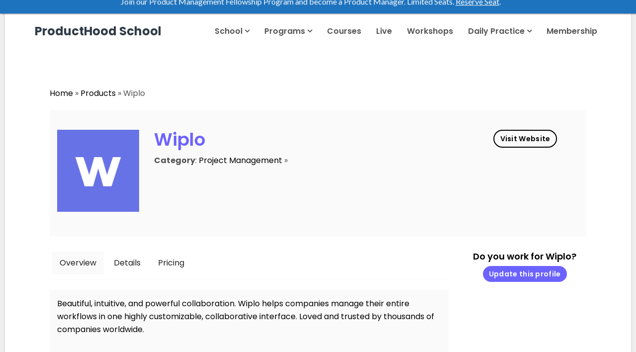

--- FILE ---
content_type: text/html; charset=UTF-8
request_url: https://www.producthood.com/product/wiplo/
body_size: 27151
content:
<!DOCTYPE html><html lang="en-US"><head><meta charset="UTF-8"><meta name="viewport" content="width=device-width, initial-scale=1"><link rel="profile" href="http://gmpg.org/xfn/11"><meta name='robots' content='index, follow, max-image-preview:large, max-snippet:-1, max-video-preview:-1' /><style>img:is([sizes="auto" i], [sizes^="auto," i]) { contain-intrinsic-size: 3000px 1500px }</style><link media="all" href="https://www.producthood.com/wp-content/cache/autoptimize/css/autoptimize_b3955ff038436ff89006485cfd2d142f.css" rel="stylesheet"><link media="screen" href="https://www.producthood.com/wp-content/cache/autoptimize/css/autoptimize_ed7a8afd494de9d0d43bb3fd26118f30.css" rel="stylesheet"><title>Research, Review &amp; Select Wiplo for your business &#8212; ProductHood School</title><meta name="description" content="Wiplo is one of the top choice for startups and companies around the world. Research, Review &amp; get best Deals on Wiplo for your business along with free consultation for your custom software requirements." /><link rel="canonical" href="https://www.producthood.com/product/wiplo/" /><meta property="og:locale" content="en_US" /><meta property="og:type" content="article" /><meta property="og:title" content="Research, Review &amp; Select Wiplo for your business &#8212; ProductHood School" /><meta property="og:description" content="Wiplo is one of the top choice for startups and companies around the world. Research, Review &amp; get best Deals on Wiplo for your business along with free consultation for your custom software requirements." /><meta property="og:url" content="https://www.producthood.com/product/wiplo/" /><meta property="og:site_name" content="ProductHood School" /><meta property="article:publisher" content="https://www.facebook.com/ProductHood-2591797740892574/" /><meta name="twitter:card" content="summary_large_image" /><meta name="twitter:site" content="@producthood" /> <script type="application/ld+json" class="yoast-schema-graph">{"@context":"https://schema.org","@graph":[{"@type":"WebPage","@id":"https://www.producthood.com/product/wiplo/","url":"https://www.producthood.com/product/wiplo/","name":"Research, Review & Select Wiplo for your business &#8212; ProductHood School","isPartOf":{"@id":"https://www.producthood.com/#website"},"datePublished":"2019-07-10T09:23:03+00:00","description":"Wiplo is one of the top choice for startups and companies around the world. Research, Review & get best Deals on Wiplo for your business along with free consultation for your custom software requirements.","breadcrumb":{"@id":"https://www.producthood.com/product/wiplo/#breadcrumb"},"inLanguage":"en-US","potentialAction":[{"@type":"ReadAction","target":["https://www.producthood.com/product/wiplo/"]}]},{"@type":"BreadcrumbList","@id":"https://www.producthood.com/product/wiplo/#breadcrumb","itemListElement":[{"@type":"ListItem","position":1,"name":"Home","item":"https://www.producthood.com/"},{"@type":"ListItem","position":2,"name":"Products","item":"https://www.producthood.com/product/"},{"@type":"ListItem","position":3,"name":"Wiplo"}]},{"@type":"WebSite","@id":"https://www.producthood.com/#website","url":"https://www.producthood.com/","name":"ProductHood School","description":"ProductHood School - Future Proof Your Career in the AI Age","publisher":{"@id":"https://www.producthood.com/#organization"},"potentialAction":[{"@type":"SearchAction","target":{"@type":"EntryPoint","urlTemplate":"https://www.producthood.com/?s={search_term_string}"},"query-input":{"@type":"PropertyValueSpecification","valueRequired":true,"valueName":"search_term_string"}}],"inLanguage":"en-US"},{"@type":"Organization","@id":"https://www.producthood.com/#organization","name":"ProductHood.com","url":"https://www.producthood.com/","logo":{"@type":"ImageObject","inLanguage":"en-US","@id":"https://www.producthood.com/#/schema/logo/image/","url":"https://www.producthood.com/wp-content/uploads/2018/07/producthood.png","contentUrl":"https://www.producthood.com/wp-content/uploads/2018/07/producthood.png","width":388,"height":93,"caption":"ProductHood.com"},"image":{"@id":"https://www.producthood.com/#/schema/logo/image/"},"sameAs":["https://www.facebook.com/ProductHood-2591797740892574/","https://x.com/producthood","http://instagram.com/producthood","https://www.linkedin.com/company/14587503/","https://youtube.com/channel/UCLHQOsywiv_7jnjQQYAc__Q"]}]}</script> <link rel='dns-prefetch' href='//fonts.googleapis.com' /><link rel="alternate" type="application/rss+xml" title="ProductHood School &raquo; Feed" href="https://www.producthood.com/feed/" /><link rel="alternate" type="application/rss+xml" title="ProductHood School &raquo; Comments Feed" href="https://www.producthood.com/comments/feed/" /> <script type="text/javascript">window._wpemojiSettings = {"baseUrl":"https:\/\/s.w.org\/images\/core\/emoji\/16.0.1\/72x72\/","ext":".png","svgUrl":"https:\/\/s.w.org\/images\/core\/emoji\/16.0.1\/svg\/","svgExt":".svg","source":{"concatemoji":"https:\/\/www.producthood.com\/wp-includes\/js\/wp-emoji-release.min.js?ver=6.8.3"}};
/*! This file is auto-generated */
!function(s,n){var o,i,e;function c(e){try{var t={supportTests:e,timestamp:(new Date).valueOf()};sessionStorage.setItem(o,JSON.stringify(t))}catch(e){}}function p(e,t,n){e.clearRect(0,0,e.canvas.width,e.canvas.height),e.fillText(t,0,0);var t=new Uint32Array(e.getImageData(0,0,e.canvas.width,e.canvas.height).data),a=(e.clearRect(0,0,e.canvas.width,e.canvas.height),e.fillText(n,0,0),new Uint32Array(e.getImageData(0,0,e.canvas.width,e.canvas.height).data));return t.every(function(e,t){return e===a[t]})}function u(e,t){e.clearRect(0,0,e.canvas.width,e.canvas.height),e.fillText(t,0,0);for(var n=e.getImageData(16,16,1,1),a=0;a<n.data.length;a++)if(0!==n.data[a])return!1;return!0}function f(e,t,n,a){switch(t){case"flag":return n(e,"\ud83c\udff3\ufe0f\u200d\u26a7\ufe0f","\ud83c\udff3\ufe0f\u200b\u26a7\ufe0f")?!1:!n(e,"\ud83c\udde8\ud83c\uddf6","\ud83c\udde8\u200b\ud83c\uddf6")&&!n(e,"\ud83c\udff4\udb40\udc67\udb40\udc62\udb40\udc65\udb40\udc6e\udb40\udc67\udb40\udc7f","\ud83c\udff4\u200b\udb40\udc67\u200b\udb40\udc62\u200b\udb40\udc65\u200b\udb40\udc6e\u200b\udb40\udc67\u200b\udb40\udc7f");case"emoji":return!a(e,"\ud83e\udedf")}return!1}function g(e,t,n,a){var r="undefined"!=typeof WorkerGlobalScope&&self instanceof WorkerGlobalScope?new OffscreenCanvas(300,150):s.createElement("canvas"),o=r.getContext("2d",{willReadFrequently:!0}),i=(o.textBaseline="top",o.font="600 32px Arial",{});return e.forEach(function(e){i[e]=t(o,e,n,a)}),i}function t(e){var t=s.createElement("script");t.src=e,t.defer=!0,s.head.appendChild(t)}"undefined"!=typeof Promise&&(o="wpEmojiSettingsSupports",i=["flag","emoji"],n.supports={everything:!0,everythingExceptFlag:!0},e=new Promise(function(e){s.addEventListener("DOMContentLoaded",e,{once:!0})}),new Promise(function(t){var n=function(){try{var e=JSON.parse(sessionStorage.getItem(o));if("object"==typeof e&&"number"==typeof e.timestamp&&(new Date).valueOf()<e.timestamp+604800&&"object"==typeof e.supportTests)return e.supportTests}catch(e){}return null}();if(!n){if("undefined"!=typeof Worker&&"undefined"!=typeof OffscreenCanvas&&"undefined"!=typeof URL&&URL.createObjectURL&&"undefined"!=typeof Blob)try{var e="postMessage("+g.toString()+"("+[JSON.stringify(i),f.toString(),p.toString(),u.toString()].join(",")+"));",a=new Blob([e],{type:"text/javascript"}),r=new Worker(URL.createObjectURL(a),{name:"wpTestEmojiSupports"});return void(r.onmessage=function(e){c(n=e.data),r.terminate(),t(n)})}catch(e){}c(n=g(i,f,p,u))}t(n)}).then(function(e){for(var t in e)n.supports[t]=e[t],n.supports.everything=n.supports.everything&&n.supports[t],"flag"!==t&&(n.supports.everythingExceptFlag=n.supports.everythingExceptFlag&&n.supports[t]);n.supports.everythingExceptFlag=n.supports.everythingExceptFlag&&!n.supports.flag,n.DOMReady=!1,n.readyCallback=function(){n.DOMReady=!0}}).then(function(){return e}).then(function(){var e;n.supports.everything||(n.readyCallback(),(e=n.source||{}).concatemoji?t(e.concatemoji):e.wpemoji&&e.twemoji&&(t(e.twemoji),t(e.wpemoji)))}))}((window,document),window._wpemojiSettings);</script> <style id='wp-emoji-styles-inline-css' type='text/css'>img.wp-smiley, img.emoji {
		display: inline !important;
		border: none !important;
		box-shadow: none !important;
		height: 1em !important;
		width: 1em !important;
		margin: 0 0.07em !important;
		vertical-align: -0.1em !important;
		background: none !important;
		padding: 0 !important;
	}</style><style id='wp-block-library-theme-inline-css' type='text/css'>.wp-block-audio :where(figcaption){color:#555;font-size:13px;text-align:center}.is-dark-theme .wp-block-audio :where(figcaption){color:#ffffffa6}.wp-block-audio{margin:0 0 1em}.wp-block-code{border:1px solid #ccc;border-radius:4px;font-family:Menlo,Consolas,monaco,monospace;padding:.8em 1em}.wp-block-embed :where(figcaption){color:#555;font-size:13px;text-align:center}.is-dark-theme .wp-block-embed :where(figcaption){color:#ffffffa6}.wp-block-embed{margin:0 0 1em}.blocks-gallery-caption{color:#555;font-size:13px;text-align:center}.is-dark-theme .blocks-gallery-caption{color:#ffffffa6}:root :where(.wp-block-image figcaption){color:#555;font-size:13px;text-align:center}.is-dark-theme :root :where(.wp-block-image figcaption){color:#ffffffa6}.wp-block-image{margin:0 0 1em}.wp-block-pullquote{border-bottom:4px solid;border-top:4px solid;color:currentColor;margin-bottom:1.75em}.wp-block-pullquote cite,.wp-block-pullquote footer,.wp-block-pullquote__citation{color:currentColor;font-size:.8125em;font-style:normal;text-transform:uppercase}.wp-block-quote{border-left:.25em solid;margin:0 0 1.75em;padding-left:1em}.wp-block-quote cite,.wp-block-quote footer{color:currentColor;font-size:.8125em;font-style:normal;position:relative}.wp-block-quote:where(.has-text-align-right){border-left:none;border-right:.25em solid;padding-left:0;padding-right:1em}.wp-block-quote:where(.has-text-align-center){border:none;padding-left:0}.wp-block-quote.is-large,.wp-block-quote.is-style-large,.wp-block-quote:where(.is-style-plain){border:none}.wp-block-search .wp-block-search__label{font-weight:700}.wp-block-search__button{border:1px solid #ccc;padding:.375em .625em}:where(.wp-block-group.has-background){padding:1.25em 2.375em}.wp-block-separator.has-css-opacity{opacity:.4}.wp-block-separator{border:none;border-bottom:2px solid;margin-left:auto;margin-right:auto}.wp-block-separator.has-alpha-channel-opacity{opacity:1}.wp-block-separator:not(.is-style-wide):not(.is-style-dots){width:100px}.wp-block-separator.has-background:not(.is-style-dots){border-bottom:none;height:1px}.wp-block-separator.has-background:not(.is-style-wide):not(.is-style-dots){height:2px}.wp-block-table{margin:0 0 1em}.wp-block-table td,.wp-block-table th{word-break:normal}.wp-block-table :where(figcaption){color:#555;font-size:13px;text-align:center}.is-dark-theme .wp-block-table :where(figcaption){color:#ffffffa6}.wp-block-video :where(figcaption){color:#555;font-size:13px;text-align:center}.is-dark-theme .wp-block-video :where(figcaption){color:#ffffffa6}.wp-block-video{margin:0 0 1em}:root :where(.wp-block-template-part.has-background){margin-bottom:0;margin-top:0;padding:1.25em 2.375em}</style><style id='classic-theme-styles-inline-css' type='text/css'>/*! This file is auto-generated */
.wp-block-button__link{color:#fff;background-color:#32373c;border-radius:9999px;box-shadow:none;text-decoration:none;padding:calc(.667em + 2px) calc(1.333em + 2px);font-size:1.125em}.wp-block-file__button{background:#32373c;color:#fff;text-decoration:none}</style><style id='view_editor_gutenberg_frontend_assets-inline-css' type='text/css'>.wpv-sort-list-dropdown.wpv-sort-list-dropdown-style-default > span.wpv-sort-list,.wpv-sort-list-dropdown.wpv-sort-list-dropdown-style-default .wpv-sort-list-item {border-color: #cdcdcd;}.wpv-sort-list-dropdown.wpv-sort-list-dropdown-style-default .wpv-sort-list-item a {color: #444;background-color: #fff;}.wpv-sort-list-dropdown.wpv-sort-list-dropdown-style-default a:hover,.wpv-sort-list-dropdown.wpv-sort-list-dropdown-style-default a:focus {color: #000;background-color: #eee;}.wpv-sort-list-dropdown.wpv-sort-list-dropdown-style-default .wpv-sort-list-item.wpv-sort-list-current a {color: #000;background-color: #eee;}
.wpv-sort-list-dropdown.wpv-sort-list-dropdown-style-default > span.wpv-sort-list,.wpv-sort-list-dropdown.wpv-sort-list-dropdown-style-default .wpv-sort-list-item {border-color: #cdcdcd;}.wpv-sort-list-dropdown.wpv-sort-list-dropdown-style-default .wpv-sort-list-item a {color: #444;background-color: #fff;}.wpv-sort-list-dropdown.wpv-sort-list-dropdown-style-default a:hover,.wpv-sort-list-dropdown.wpv-sort-list-dropdown-style-default a:focus {color: #000;background-color: #eee;}.wpv-sort-list-dropdown.wpv-sort-list-dropdown-style-default .wpv-sort-list-item.wpv-sort-list-current a {color: #000;background-color: #eee;}.wpv-sort-list-dropdown.wpv-sort-list-dropdown-style-grey > span.wpv-sort-list,.wpv-sort-list-dropdown.wpv-sort-list-dropdown-style-grey .wpv-sort-list-item {border-color: #cdcdcd;}.wpv-sort-list-dropdown.wpv-sort-list-dropdown-style-grey .wpv-sort-list-item a {color: #444;background-color: #eeeeee;}.wpv-sort-list-dropdown.wpv-sort-list-dropdown-style-grey a:hover,.wpv-sort-list-dropdown.wpv-sort-list-dropdown-style-grey a:focus {color: #000;background-color: #e5e5e5;}.wpv-sort-list-dropdown.wpv-sort-list-dropdown-style-grey .wpv-sort-list-item.wpv-sort-list-current a {color: #000;background-color: #e5e5e5;}
.wpv-sort-list-dropdown.wpv-sort-list-dropdown-style-default > span.wpv-sort-list,.wpv-sort-list-dropdown.wpv-sort-list-dropdown-style-default .wpv-sort-list-item {border-color: #cdcdcd;}.wpv-sort-list-dropdown.wpv-sort-list-dropdown-style-default .wpv-sort-list-item a {color: #444;background-color: #fff;}.wpv-sort-list-dropdown.wpv-sort-list-dropdown-style-default a:hover,.wpv-sort-list-dropdown.wpv-sort-list-dropdown-style-default a:focus {color: #000;background-color: #eee;}.wpv-sort-list-dropdown.wpv-sort-list-dropdown-style-default .wpv-sort-list-item.wpv-sort-list-current a {color: #000;background-color: #eee;}.wpv-sort-list-dropdown.wpv-sort-list-dropdown-style-grey > span.wpv-sort-list,.wpv-sort-list-dropdown.wpv-sort-list-dropdown-style-grey .wpv-sort-list-item {border-color: #cdcdcd;}.wpv-sort-list-dropdown.wpv-sort-list-dropdown-style-grey .wpv-sort-list-item a {color: #444;background-color: #eeeeee;}.wpv-sort-list-dropdown.wpv-sort-list-dropdown-style-grey a:hover,.wpv-sort-list-dropdown.wpv-sort-list-dropdown-style-grey a:focus {color: #000;background-color: #e5e5e5;}.wpv-sort-list-dropdown.wpv-sort-list-dropdown-style-grey .wpv-sort-list-item.wpv-sort-list-current a {color: #000;background-color: #e5e5e5;}.wpv-sort-list-dropdown.wpv-sort-list-dropdown-style-blue > span.wpv-sort-list,.wpv-sort-list-dropdown.wpv-sort-list-dropdown-style-blue .wpv-sort-list-item {border-color: #0099cc;}.wpv-sort-list-dropdown.wpv-sort-list-dropdown-style-blue .wpv-sort-list-item a {color: #444;background-color: #cbddeb;}.wpv-sort-list-dropdown.wpv-sort-list-dropdown-style-blue a:hover,.wpv-sort-list-dropdown.wpv-sort-list-dropdown-style-blue a:focus {color: #000;background-color: #95bedd;}.wpv-sort-list-dropdown.wpv-sort-list-dropdown-style-blue .wpv-sort-list-item.wpv-sort-list-current a {color: #000;background-color: #95bedd;}</style><style id='global-styles-inline-css' type='text/css'>:root{--wp--preset--aspect-ratio--square: 1;--wp--preset--aspect-ratio--4-3: 4/3;--wp--preset--aspect-ratio--3-4: 3/4;--wp--preset--aspect-ratio--3-2: 3/2;--wp--preset--aspect-ratio--2-3: 2/3;--wp--preset--aspect-ratio--16-9: 16/9;--wp--preset--aspect-ratio--9-16: 9/16;--wp--preset--color--black: #000000;--wp--preset--color--cyan-bluish-gray: #abb8c3;--wp--preset--color--white: #ffffff;--wp--preset--color--pale-pink: #f78da7;--wp--preset--color--vivid-red: #cf2e2e;--wp--preset--color--luminous-vivid-orange: #ff6900;--wp--preset--color--luminous-vivid-amber: #fcb900;--wp--preset--color--light-green-cyan: #7bdcb5;--wp--preset--color--vivid-green-cyan: #00d084;--wp--preset--color--pale-cyan-blue: #8ed1fc;--wp--preset--color--vivid-cyan-blue: #0693e3;--wp--preset--color--vivid-purple: #9b51e0;--wp--preset--color--theme-primary-color: #E91E63;--wp--preset--color--theme-primary-color-dark: #C2185B;--wp--preset--color--theme-primary-color-light: rgba(233, 30, 99, 0.9);--wp--preset--color--theme-white: #ffffff;--wp--preset--gradient--vivid-cyan-blue-to-vivid-purple: linear-gradient(135deg,rgba(6,147,227,1) 0%,rgb(155,81,224) 100%);--wp--preset--gradient--light-green-cyan-to-vivid-green-cyan: linear-gradient(135deg,rgb(122,220,180) 0%,rgb(0,208,130) 100%);--wp--preset--gradient--luminous-vivid-amber-to-luminous-vivid-orange: linear-gradient(135deg,rgba(252,185,0,1) 0%,rgba(255,105,0,1) 100%);--wp--preset--gradient--luminous-vivid-orange-to-vivid-red: linear-gradient(135deg,rgba(255,105,0,1) 0%,rgb(207,46,46) 100%);--wp--preset--gradient--very-light-gray-to-cyan-bluish-gray: linear-gradient(135deg,rgb(238,238,238) 0%,rgb(169,184,195) 100%);--wp--preset--gradient--cool-to-warm-spectrum: linear-gradient(135deg,rgb(74,234,220) 0%,rgb(151,120,209) 20%,rgb(207,42,186) 40%,rgb(238,44,130) 60%,rgb(251,105,98) 80%,rgb(254,248,76) 100%);--wp--preset--gradient--blush-light-purple: linear-gradient(135deg,rgb(255,206,236) 0%,rgb(152,150,240) 100%);--wp--preset--gradient--blush-bordeaux: linear-gradient(135deg,rgb(254,205,165) 0%,rgb(254,45,45) 50%,rgb(107,0,62) 100%);--wp--preset--gradient--luminous-dusk: linear-gradient(135deg,rgb(255,203,112) 0%,rgb(199,81,192) 50%,rgb(65,88,208) 100%);--wp--preset--gradient--pale-ocean: linear-gradient(135deg,rgb(255,245,203) 0%,rgb(182,227,212) 50%,rgb(51,167,181) 100%);--wp--preset--gradient--electric-grass: linear-gradient(135deg,rgb(202,248,128) 0%,rgb(113,206,126) 100%);--wp--preset--gradient--midnight: linear-gradient(135deg,rgb(2,3,129) 0%,rgb(40,116,252) 100%);--wp--preset--font-size--small: 12px;--wp--preset--font-size--medium: 20px;--wp--preset--font-size--large: 36px;--wp--preset--font-size--x-large: 42px;--wp--preset--font-size--regular: 16px;--wp--preset--font-size--larger: 50px;--wp--preset--spacing--20: 0.44rem;--wp--preset--spacing--30: 0.67rem;--wp--preset--spacing--40: 1rem;--wp--preset--spacing--50: 1.5rem;--wp--preset--spacing--60: 2.25rem;--wp--preset--spacing--70: 3.38rem;--wp--preset--spacing--80: 5.06rem;--wp--preset--shadow--natural: 6px 6px 9px rgba(0, 0, 0, 0.2);--wp--preset--shadow--deep: 12px 12px 50px rgba(0, 0, 0, 0.4);--wp--preset--shadow--sharp: 6px 6px 0px rgba(0, 0, 0, 0.2);--wp--preset--shadow--outlined: 6px 6px 0px -3px rgba(255, 255, 255, 1), 6px 6px rgba(0, 0, 0, 1);--wp--preset--shadow--crisp: 6px 6px 0px rgba(0, 0, 0, 1);}:where(.is-layout-flex){gap: 0.5em;}:where(.is-layout-grid){gap: 0.5em;}body .is-layout-flex{display: flex;}.is-layout-flex{flex-wrap: wrap;align-items: center;}.is-layout-flex > :is(*, div){margin: 0;}body .is-layout-grid{display: grid;}.is-layout-grid > :is(*, div){margin: 0;}:where(.wp-block-columns.is-layout-flex){gap: 2em;}:where(.wp-block-columns.is-layout-grid){gap: 2em;}:where(.wp-block-post-template.is-layout-flex){gap: 1.25em;}:where(.wp-block-post-template.is-layout-grid){gap: 1.25em;}.has-black-color{color: var(--wp--preset--color--black) !important;}.has-cyan-bluish-gray-color{color: var(--wp--preset--color--cyan-bluish-gray) !important;}.has-white-color{color: var(--wp--preset--color--white) !important;}.has-pale-pink-color{color: var(--wp--preset--color--pale-pink) !important;}.has-vivid-red-color{color: var(--wp--preset--color--vivid-red) !important;}.has-luminous-vivid-orange-color{color: var(--wp--preset--color--luminous-vivid-orange) !important;}.has-luminous-vivid-amber-color{color: var(--wp--preset--color--luminous-vivid-amber) !important;}.has-light-green-cyan-color{color: var(--wp--preset--color--light-green-cyan) !important;}.has-vivid-green-cyan-color{color: var(--wp--preset--color--vivid-green-cyan) !important;}.has-pale-cyan-blue-color{color: var(--wp--preset--color--pale-cyan-blue) !important;}.has-vivid-cyan-blue-color{color: var(--wp--preset--color--vivid-cyan-blue) !important;}.has-vivid-purple-color{color: var(--wp--preset--color--vivid-purple) !important;}.has-black-background-color{background-color: var(--wp--preset--color--black) !important;}.has-cyan-bluish-gray-background-color{background-color: var(--wp--preset--color--cyan-bluish-gray) !important;}.has-white-background-color{background-color: var(--wp--preset--color--white) !important;}.has-pale-pink-background-color{background-color: var(--wp--preset--color--pale-pink) !important;}.has-vivid-red-background-color{background-color: var(--wp--preset--color--vivid-red) !important;}.has-luminous-vivid-orange-background-color{background-color: var(--wp--preset--color--luminous-vivid-orange) !important;}.has-luminous-vivid-amber-background-color{background-color: var(--wp--preset--color--luminous-vivid-amber) !important;}.has-light-green-cyan-background-color{background-color: var(--wp--preset--color--light-green-cyan) !important;}.has-vivid-green-cyan-background-color{background-color: var(--wp--preset--color--vivid-green-cyan) !important;}.has-pale-cyan-blue-background-color{background-color: var(--wp--preset--color--pale-cyan-blue) !important;}.has-vivid-cyan-blue-background-color{background-color: var(--wp--preset--color--vivid-cyan-blue) !important;}.has-vivid-purple-background-color{background-color: var(--wp--preset--color--vivid-purple) !important;}.has-black-border-color{border-color: var(--wp--preset--color--black) !important;}.has-cyan-bluish-gray-border-color{border-color: var(--wp--preset--color--cyan-bluish-gray) !important;}.has-white-border-color{border-color: var(--wp--preset--color--white) !important;}.has-pale-pink-border-color{border-color: var(--wp--preset--color--pale-pink) !important;}.has-vivid-red-border-color{border-color: var(--wp--preset--color--vivid-red) !important;}.has-luminous-vivid-orange-border-color{border-color: var(--wp--preset--color--luminous-vivid-orange) !important;}.has-luminous-vivid-amber-border-color{border-color: var(--wp--preset--color--luminous-vivid-amber) !important;}.has-light-green-cyan-border-color{border-color: var(--wp--preset--color--light-green-cyan) !important;}.has-vivid-green-cyan-border-color{border-color: var(--wp--preset--color--vivid-green-cyan) !important;}.has-pale-cyan-blue-border-color{border-color: var(--wp--preset--color--pale-cyan-blue) !important;}.has-vivid-cyan-blue-border-color{border-color: var(--wp--preset--color--vivid-cyan-blue) !important;}.has-vivid-purple-border-color{border-color: var(--wp--preset--color--vivid-purple) !important;}.has-vivid-cyan-blue-to-vivid-purple-gradient-background{background: var(--wp--preset--gradient--vivid-cyan-blue-to-vivid-purple) !important;}.has-light-green-cyan-to-vivid-green-cyan-gradient-background{background: var(--wp--preset--gradient--light-green-cyan-to-vivid-green-cyan) !important;}.has-luminous-vivid-amber-to-luminous-vivid-orange-gradient-background{background: var(--wp--preset--gradient--luminous-vivid-amber-to-luminous-vivid-orange) !important;}.has-luminous-vivid-orange-to-vivid-red-gradient-background{background: var(--wp--preset--gradient--luminous-vivid-orange-to-vivid-red) !important;}.has-very-light-gray-to-cyan-bluish-gray-gradient-background{background: var(--wp--preset--gradient--very-light-gray-to-cyan-bluish-gray) !important;}.has-cool-to-warm-spectrum-gradient-background{background: var(--wp--preset--gradient--cool-to-warm-spectrum) !important;}.has-blush-light-purple-gradient-background{background: var(--wp--preset--gradient--blush-light-purple) !important;}.has-blush-bordeaux-gradient-background{background: var(--wp--preset--gradient--blush-bordeaux) !important;}.has-luminous-dusk-gradient-background{background: var(--wp--preset--gradient--luminous-dusk) !important;}.has-pale-ocean-gradient-background{background: var(--wp--preset--gradient--pale-ocean) !important;}.has-electric-grass-gradient-background{background: var(--wp--preset--gradient--electric-grass) !important;}.has-midnight-gradient-background{background: var(--wp--preset--gradient--midnight) !important;}.has-small-font-size{font-size: var(--wp--preset--font-size--small) !important;}.has-medium-font-size{font-size: var(--wp--preset--font-size--medium) !important;}.has-large-font-size{font-size: var(--wp--preset--font-size--large) !important;}.has-x-large-font-size{font-size: var(--wp--preset--font-size--x-large) !important;}
:where(.wp-block-post-template.is-layout-flex){gap: 1.25em;}:where(.wp-block-post-template.is-layout-grid){gap: 1.25em;}
:where(.wp-block-columns.is-layout-flex){gap: 2em;}:where(.wp-block-columns.is-layout-grid){gap: 2em;}
:root :where(.wp-block-pullquote){font-size: 1.5em;line-height: 1.6;}</style><style id='tutor-frontend-inline-css' type='text/css'>.mce-notification.mce-notification-error{display: none !important;}
:root{--tutor-color-primary:#3e64de;--tutor-color-primary-rgb:62, 100, 222;--tutor-color-primary-hover:#395bca;--tutor-color-primary-hover-rgb:57, 91, 202;--tutor-body-color:#212327;--tutor-body-color-rgb:33, 35, 39;--tutor-border-color:#cdcfd5;--tutor-border-color-rgb:205, 207, 213;--tutor-color-gray:#e3e5eb;--tutor-color-gray-rgb:227, 229, 235;}</style><link rel='stylesheet' id='charity-main-fonts-css' href='https://fonts.googleapis.com/css?family=Poppins%3A400%2C600%2C700%2C900&#038;subset' type='text/css' media='all' /><link rel='stylesheet' id='dashicons-css' href='https://www.producthood.com/wp-includes/css/dashicons.min.css?ver=6.8.3' type='text/css' media='all' /><style id='reptro-main-style-inline-css' type='text/css'>.navbar-nav li a {
					padding: 30px 0 30px 25px;
				}
				.navbar-nav > li > a:before {
					left: 25px;
				}
		    
			.dropdown-menu {
			  min-width: 215px;
			}
	    	.xt-business-home.item:before {
	    		background-color: rgba(0,0,0,0.4);
	    	}
	    	.xt-business-home.item, .xt-business-home.item .btn {
	    		color: #fff;
	    	}
	    	.xt-business-home.cover-bg.fix-bg.item {
	    		height: 600px;
	    	}
	    	.xt-business-home .bx-overlay {
	    		padding-top: 80px;
			    padding-bottom: 300px;
	    	}
	    	.footer-widgets {
				padding-top: 75px;
			    padding-bottom: 45px;
			    background: #26282c;
			    color: #999999;
			}
			.footer-widgets .widget-title {
				color: #ffffff;
			}
			.footer-widgets .widget ul li a,
			.footer-widgets a,
			.widget-contact-info ul li span.heading {
				color: #ffffff;
			}
	    	.site-info {
			    background-color: #202026;
			    color: #999;
			}
			.xt-footer .footer-nav ul li a {
				color: #ffffff;
			}
			.xt-page-title-area:before {
				background: rgba(38, 40, 44, 0.8);
			}
			.xt-page-title-area {
				padding-top: 45px;
				padding-bottom: 45px;
			}
			body {
				color: #555;
				background: #ffffff;
				line-height: 26px;
				font-size: 16px;
			}
			h1, h2, h3, h4, h5, h6,
			body .elementor-widget-heading .elementor-heading-title {
				color: #303d48;
			}
			body.xt-site-layout-boxed {
				background: #efefef;
			}
		    
				.site-header .logo-wrapper img {
				  max-width: 125px;
				}</style><style id='rocket-lazyload-inline-css' type='text/css'>.rll-youtube-player{position:relative;padding-bottom:56.23%;height:0;overflow:hidden;max-width:100%;}.rll-youtube-player:focus-within{outline: 2px solid currentColor;outline-offset: 5px;}.rll-youtube-player iframe{position:absolute;top:0;left:0;width:100%;height:100%;z-index:100;background:0 0}.rll-youtube-player img{bottom:0;display:block;left:0;margin:auto;max-width:100%;width:100%;position:absolute;right:0;top:0;border:none;height:auto;-webkit-transition:.4s all;-moz-transition:.4s all;transition:.4s all}.rll-youtube-player img:hover{-webkit-filter:brightness(75%)}.rll-youtube-player .play{height:100%;width:100%;left:0;top:0;position:absolute;background:url(https://www.producthood.com/wp-content/plugins/rocket-lazy-load/assets/img/youtube.png) no-repeat center;background-color: transparent !important;cursor:pointer;border:none;}</style> <script type="text/javascript" src="https://www.producthood.com/wp-includes/js/jquery/jquery.min.js?ver=3.7.1" id="jquery-core-js"></script> <script type="text/javascript" id="ddl-layouts-frontend-js-extra">var DDLayout_fe_settings = {"DDL_JS":{"css_framework":"bootstrap-3","DEBUG":false}};</script> <link rel="https://api.w.org/" href="https://www.producthood.com/wp-json/" /><link rel="EditURI" type="application/rsd+xml" title="RSD" href="https://www.producthood.com/xmlrpc.php?rsd" /><meta name="generator" content="WordPress 6.8.3" /><meta name="generator" content="TutorLMS 3.1.0" /><link rel='shortlink' href='https://www.producthood.com/?p=24819' /><link rel="alternate" title="oEmbed (JSON)" type="application/json+oembed" href="https://www.producthood.com/wp-json/oembed/1.0/embed?url=https%3A%2F%2Fwww.producthood.com%2Fproduct%2Fwiplo%2F" /><link rel="alternate" title="oEmbed (XML)" type="text/xml+oembed" href="https://www.producthood.com/wp-json/oembed/1.0/embed?url=https%3A%2F%2Fwww.producthood.com%2Fproduct%2Fwiplo%2F&#038;format=xml" /> <script type="text/javascript">var AFFWP = AFFWP || {};
		AFFWP.referral_var = 'ref';
		AFFWP.expiration = 30;
		AFFWP.debug = 0;


		AFFWP.referral_credit_last = 1;</script> <style>*:not(.elementor-editor-active) .plus-conditions--hidden {display: none;}</style><meta name="generator" content="Elementor 3.30.2; features: additional_custom_breakpoints; settings: css_print_method-external, google_font-enabled, font_display-auto"> <script>window.addEventListener("load",function(){ var c={script:false,link:false}; function ls(s) { if(!['script','link'].includes(s)||c[s]){return;}c[s]=true; var d=document,f=d.getElementsByTagName(s)[0],j=d.createElement(s); if(s==='script'){j.async=true;j.src='https://www.producthood.com/wp-content/plugins/wp-views/vendor/toolset/blocks/public/js/frontend.js?v=1.6.15';}else{ j.rel='stylesheet';j.href='https://www.producthood.com/wp-content/plugins/wp-views/vendor/toolset/blocks/public/css/style.css?v=1.6.15';} f.parentNode.insertBefore(j, f); }; function ex(){ls('script');ls('link')} window.addEventListener("scroll", ex, {once: true}); if (('IntersectionObserver' in window) && ('IntersectionObserverEntry' in window) && ('intersectionRatio' in window.IntersectionObserverEntry.prototype)) { var i = 0, fb = document.querySelectorAll("[class^='tb-']"), o = new IntersectionObserver(es => { es.forEach(e => { o.unobserve(e.target); if (e.intersectionRatio > 0) { ex();o.disconnect();}else{ i++;if(fb.length>i){o.observe(fb[i])}} }) }); if (fb.length) { o.observe(fb[i]) } } })</script> <noscript><link rel="stylesheet" href="https://www.producthood.com/wp-content/plugins/wp-views/vendor/toolset/blocks/public/css/style.css"> </noscript><style>.e-con.e-parent:nth-of-type(n+4):not(.e-lazyloaded):not(.e-no-lazyload),
				.e-con.e-parent:nth-of-type(n+4):not(.e-lazyloaded):not(.e-no-lazyload) * {
					background-image: none !important;
				}
				@media screen and (max-height: 1024px) {
					.e-con.e-parent:nth-of-type(n+3):not(.e-lazyloaded):not(.e-no-lazyload),
					.e-con.e-parent:nth-of-type(n+3):not(.e-lazyloaded):not(.e-no-lazyload) * {
						background-image: none !important;
					}
				}
				@media screen and (max-height: 640px) {
					.e-con.e-parent:nth-of-type(n+2):not(.e-lazyloaded):not(.e-no-lazyload),
					.e-con.e-parent:nth-of-type(n+2):not(.e-lazyloaded):not(.e-no-lazyload) * {
						background-image: none !important;
					}
				}</style><link rel="icon" href="https://www.producthood.com/wp-content/uploads/2019/04/PHicon-140x140.png" sizes="32x32" /><link rel="icon" href="https://www.producthood.com/wp-content/uploads/2019/04/PHicon.png" sizes="192x192" /><link rel="apple-touch-icon" href="https://www.producthood.com/wp-content/uploads/2019/04/PHicon.png" /><meta name="msapplication-TileImage" content="https://www.producthood.com/wp-content/uploads/2019/04/PHicon.png" /><style type="text/css" id="wp-custom-css">.tutor-course-list {margin-bottom:10px;}

.tutor-course-list  .tutor-meta {display:none;}
.tutor-fs-5 {font-size:30px;}
.tutor-fs-6 {
    font-size: 17px;
}
.tutor-fs-4 {font-size:35px;}
.tutor-color-secondary {
    font-size: 17px;
}

.xt-page-title-area {display:none;}

#reptro-off-canvas-trigger-button, .reptro-header-profile-img {display:none;}

/** Start Envato Elements CSS: Blocks (69-3-4f8cfb8a1a68ec007f2be7a02bdeadd9) **/

.envato-kit-66-menu .e--pointer-framed .elementor-item:before{
	border-radius:1px;
}

.envato-kit-66-subscription-form .elementor-form-fields-wrapper{
	position:relative;
}

.envato-kit-66-subscription-form .elementor-form-fields-wrapper .elementor-field-type-submit{
	position:static;
}

.envato-kit-66-subscription-form .elementor-form-fields-wrapper .elementor-field-type-submit button{
	position: absolute;
    top: 50%;
    right: 6px;
    transform: translate(0, -50%);
		-moz-transform: translate(0, -50%);
		-webmit-transform: translate(0, -50%);
}

.envato-kit-66-testi-slider .elementor-testimonial__footer{
	margin-top: -60px !important;
	z-index: 99;
  position: relative;
}

.envato-kit-66-featured-slider .elementor-slides .slick-prev{
	width:50px;
	height:50px;
	background-color:#ffffff !important;
	transform:rotate(45deg);
	-moz-transform:rotate(45deg);
	-webkit-transform:rotate(45deg);
	left:-25px !important;
	-webkit-box-shadow: 0px 1px 2px 1px rgba(0,0,0,0.32);
	-moz-box-shadow: 0px 1px 2px 1px rgba(0,0,0,0.32);
	box-shadow: 0px 1px 2px 1px rgba(0,0,0,0.32);
}

.envato-kit-66-featured-slider .elementor-slides .slick-prev:before{
	display:block;
	margin-top:0px;
	margin-left:0px;
	transform:rotate(-45deg);
	-moz-transform:rotate(-45deg);
	-webkit-transform:rotate(-45deg);
}

.envato-kit-66-featured-slider .elementor-slides .slick-next{
	width:50px;
	height:50px;
	background-color:#ffffff !important;
	transform:rotate(45deg);
	-moz-transform:rotate(45deg);
	-webkit-transform:rotate(45deg);
	right:-25px !important;
	-webkit-box-shadow: 0px 1px 2px 1px rgba(0,0,0,0.32);
	-moz-box-shadow: 0px 1px 2px 1px rgba(0,0,0,0.32);
	box-shadow: 0px 1px 2px 1px rgba(0,0,0,0.32);
}

.envato-kit-66-featured-slider .elementor-slides .slick-next:before{
	display:block;
	margin-top:-5px;
	margin-right:-5px;
	transform:rotate(-45deg);
	-moz-transform:rotate(-45deg);
	-webkit-transform:rotate(-45deg);
}

.envato-kit-66-orangetext{
	color:#f4511e;
}

.envato-kit-66-countdown .elementor-countdown-label{
	display:inline-block !important;
	border:2px solid rgba(255,255,255,0.2);
	padding:9px 20px;
}

/** End Envato Elements CSS: Blocks (69-3-4f8cfb8a1a68ec007f2be7a02bdeadd9) **/



/** Start Envato Elements CSS: Marketing Business (102-3-a40c1bdb56b01172cb0513fea990467a) **/

/* Kit 96 Custom Styles - classes are added to the Advanced tab of the element they affect */


/* Hover Effect For Image Gallery */
.envato-kit-96-gallery .elementor-image-gallery .gallery-item img{
	transition: all 0.5s ease;
	min-height: 320px;
}
.envato-kit-96-gallery .elementor-image-gallery .gallery-item img:hover{
	transform: scale(1.05);
	box-shadow: 0 0 20px rgba(0,0,0,0.2);
}

/* Thin Progress Bar */
.envato-kit-96-thin-bar:not(:last-child){
	margin-bottom:10px;
}

.envato-kit-96-thin-bar .elementor-progress-wrapper{
	height: 28px;
	line-height: 20px;

}
.envato-kit-96-thin-bar .elementor-progress-text{
		font-family: monospace;
	font-size: 1rem !important;
}
/* Hover Effect For Image Box */
.envato-kit-96-imagebox img{
	transition: all 0.5s ease;
}
.envato-kit-96-imagebox img:hover{
	transform: scale(1.05);
	box-shadow: 0 0 20px rgba(0,0,0,0.2);
}

/* Custom Newsletter Form */
.envato-kit-96-newsletter-form .elementor-form-fields-wrapper{
	display: flex;
  align-items: center;
  justify-content: center;
}

.envato-kit-96-newsletter-form .elementor-form-fields-wrapper .elementor-field-group-email{
	width:68%;
}

.envato-kit-96-newsletter-form .elementor-form-fields-wrapper .elementor-field-type-submit{
	width: 30%;
  justify-content: flex-start;
  margin-left: 10px;
}

@media(max-width:767px){
		.envato-kit-96-newsletter-form .elementor-form-fields-wrapper .elementor-field-group-email,
	.envato-kit-96-newsletter-form .elementor-form-fields-wrapper .elementor-field-type-submit{
		width: 100%;
		justify-content: center;
	}
}

/* Line Style Form */
.envato-kit-96-line-form .elementor-field-textual{
	padding-left:0;
}

/* Rotate Left Arrow */
@media(max-width: 767px){
	.envato-kit-96-arrow{
		transform: rotate(90deg);
	}
}

/* Pricing Border */
.envato-kit-96-pricing-border{
	border: 1px solid #eee;
}
.envato-kit-96-pricing-shadow{
	border: 1px solid #f8f8f8;
	box-shadow: 0 0 20px rgba(0,0,0,.08);
}

/** End Envato Elements CSS: Marketing Business (102-3-a40c1bdb56b01172cb0513fea990467a) **/



/** Start Envato Elements CSS: Blocks (33-3-f2d4515681d0cdeb2a000d0405e47669) **/

.envato-kit-30-phone-overlay {
	position: absolute !important;
	display: block !important;
	top: 0%;
	left: 0%;
	right: 0%;
	margin: auto;
	z-index: 1;
}
.envato-kit-30-div-rotate{
	transform: rotate(90deg);
}

/** End Envato Elements CSS: Blocks (33-3-f2d4515681d0cdeb2a000d0405e47669) **/



/** Start Envato Elements CSS: Blocks (144-3-3a7d335f39a8579c20cdf02f8d462582) **/

.envato-block__preview{overflow: visible;}

/* Envato Kit 141 Custom Styles - Applied to the element under Advanced */

.elementor-headline-animation-type-drop-in .elementor-headline-dynamic-wrapper{
	text-align: center;
}
.envato-kit-141-top-0 h1,
.envato-kit-141-top-0 h2,
.envato-kit-141-top-0 h3,
.envato-kit-141-top-0 h4,
.envato-kit-141-top-0 h5,
.envato-kit-141-top-0 h6,
.envato-kit-141-top-0 p {
	margin-top: 0;
}

.envato-kit-141-newsletter-inline .elementor-field-textual.elementor-size-md {
	padding-left: 1.5rem;
	padding-right: 1.5rem;
}

.envato-kit-141-bottom-0 p {
	margin-bottom: 0;
}

.envato-kit-141-bottom-8 .elementor-price-list .elementor-price-list-item .elementor-price-list-header {
	margin-bottom: .5rem;
}

.envato-kit-141.elementor-widget-testimonial-carousel.elementor-pagination-type-bullets .swiper-container {
	padding-bottom: 52px;
}

.envato-kit-141-display-inline {
	display: inline-block;
}

.envato-kit-141 .elementor-slick-slider ul.slick-dots {
	bottom: -40px;
}

/** End Envato Elements CSS: Blocks (144-3-3a7d335f39a8579c20cdf02f8d462582) **/



/** Start Envato Elements CSS: Corporate Business (11-3-e02ff03b6085deb7602b7c56691f0543) **/

.elementor-progress-bar span {
		font-family: "Montserrat", Sans-serif;
	font-weight: 400;
}

/** End Envato Elements CSS: Corporate Business (11-3-e02ff03b6085deb7602b7c56691f0543) **/



/** Start Envato Elements CSS: Business Coach (65-3-2b72c82c903c8e46932615136ba35dc1) **/

/* Kit 62 Custom Styling - use with the Advanced options of the element it affects */

/* Fancy Titles */
.envato-kit-62-ttl-mixed .elementor-heading-title b {
    color: #46eeaa;
    font-weight: bold;
}

.envato-kit-62-ttl-mixed .elementor-heading-title i {
    font-weight: normal;
    text-transform: lowercase;
    font-family: "Lora", Sans-serif;
    font-style: italic;
}

/* Subtitles */
.envato-kit-62-ttl-green h6, .envato-kit-62-ttl-white h6 {
    position: relative;
    width: auto !important;
    display: inline-block !important;
}

.envato-kit-62-ttl-green h6:before, .envato-kit-62-ttl-white h6:before {
    position: absolute;
    content: '';
    top: 0;
    bottom: 0;
    margin: 13px auto 0 -65px;
    width: 40px;
    height: 2px;
}

.envato-kit-62-ttl-green h6:before {
    background-color: rgb(72, 207, 173);
}

.envato-kit-62-ttl-white h6:before {
    background-color: rgb(255, 255, 255);
}

/* Forms */
.envato-kit-62-form textarea, .envato-kit-62-form input, .envato-kit-62-form-transparent textarea, .envato-kit-62-form-transparent input {
    background: rgba(255, 255, 255, 0.3) !important;
    padding: 22px 35px !important;
    min-height: 100%;
}

.envato-kit-62-form input, .envato-kit-62-form-transparent input {
    height: 100% !important;
    min-height: 100% !important;
    vertical-align: middle;
}

.envato-kit-62-form-solid input, .envato-kit-62-form-solid textarea {
    padding: 22px 35px !important;
}

/* Oversize Images */
.envato-kit-62-oversize {
    width: 130%;
}

@media (max-width: 767px) {
    .envato-kit-62-oversize {
        width: 100%;
    }

}

.envato-kit-62-form-transparent button {
    background: none !important;
    height: 100%;
}

.envato-kit-62-btn-transparent .elementor-button {
    background: transparent !important;
}

/* Lists */
.envato-kit-62-list ul {
    padding-left: 20px;
}

.envato-kit-62-list ul li {
    position: relative;
    list-style-type: none;
    margin: 10px 0;
}

.envato-kit-62-list ul li:before {
    position: absolute;
    content: '';
    width: 6px;
    height: 6px;
    left: -20px;
    top: 13px;
    border-radius: 100%;
    background-color: #48cfad;
}

/* Image Buttons */
.envato-kit-62-img-btm .elementor-widget {
    position: static;
}

.envato-kit-62-img-btm .elementor-testimonial-image {
    position: absolute;
    bottom: -105px;
    left: 0;
    right: 0;
    margin: auto !important;
}

/* Transparent sections */
.envato-kit-62-bg-transparent h3 {
    position: absolute;
    bottom: 20px;
    left: 0;
    right: 0;
    padding: 15px 0 !important;
    background: rgba(82, 204, 173, 0.9);
}

/* Labels */
.envato-kit-62-label {
    position: absolute;
    top: 0;
    left: 0;
    z-index: 1;
    width: 90px;
    height: 90px;
    background: #48cfad;
}

.envato-kit-62-label strong {
    font-size: 34px;
}

.envato-kit-62-label p {
    margin: 0;
}

/* FAQ */
.envato-kit-62-faq .elementor-accordion-item {
    margin-bottom: 6px;
}

.envato-kit-62-faq .elementor-tab-title {
    position: relative;
}

.envato-kit-62-faq .elementor-accordion-icon-right {
    position: absolute;
    top: 0;
    right: 40px;
    bottom: 0;
    margin: auto;
    display: flex !important;
    align-items: center;
    align-content: flex-end;
    justify-content: flex-end;
}

/* Fancy Links */
.envato-kit-62-contact-link a {
    color: #747373;
}

/* Fixes */
.envato-kit-62-testimonials img {
    margin-top: 20px;
}

.envato-kit-62-form .elementor-message-success, .envato-kit-62-form-transparent .elementor-message-success, .envato-kit-62-form-solid .elementor-message-success {
    position: absolute;
    bottom: -10px;
    color: #fff;
    font-family: "Lora", sans-serif;
    font-size: 16px;
    left: 0;
    right: 0;
    text-align: center;
}

.envato-kit-62-form-solid .elementor-message-success {
    color: #747373;
}

@media (max-width: 374px) {
    .envato-kit-62-form .elementor-message-success, .envato-kit-62-form-transparent .elementor-message-success, .envato-kit-62-form-solid .elementor-message-success {
        bottom: -20px;
    }
}

.envato-kit-62-video .elementor-custom-embed-image-overlay:before {
    content: '';
    position: absolute;
    width: 70px;
    height: 70px;
    top: 0;
    bottom: 0;
    right: 0;
    left: 0;
    margin: auto;
    background-color: #48cfad;
}

.envato-kit-62-video .elementor-custom-embed-image-overlay:after {
    content: '';
    position: absolute;
    top: 0;
    bottom: 0;
    left: 50%;
    margin: auto 0 auto -8px;
    border-width: 14px 20px;
    border-color: transparent transparent transparent #fff;
    border-style: solid;
    width: 10px;
    height: 10px;
}

/** End Envato Elements CSS: Business Coach (65-3-2b72c82c903c8e46932615136ba35dc1) **/



/** Start Envato Elements CSS: Recruitment Business (68-3-0bc077675219c2b7f54651a82bc0b314) **/

@media (max-width: 667px){
.envato-kit-65-mobile-bg-shift{
	background-position: top center !important;
}
}

/** End Envato Elements CSS: Recruitment Business (68-3-0bc077675219c2b7f54651a82bc0b314) **/



/** Start Envato Elements CSS: Blocks (73-3-f64f7bd8e81de57bc1df72206fdbe45a) **/

/* Newsletter Placeholder Text Alignment */
.envato-kit-70-subscribe-form-inline .elementor-field-type-email input {
	padding-left: 27px;
}

.envato-kit-70-review-mobile .elementor-testimonial{
	flex-direction: column-reverse;
}

/** End Envato Elements CSS: Blocks (73-3-f64f7bd8e81de57bc1df72206fdbe45a) **/



/** Start Envato Elements CSS: Science (35-3-a43aa380ee95c6921ab0b4bf2bf63b68) **/

.envato-kit-32-link-btn .elementor-button-text{
	color: #333;
}

/** End Envato Elements CSS: Science (35-3-a43aa380ee95c6921ab0b4bf2bf63b68) **/



/** Start Envato Elements CSS: Blocks (72-3-34d2cc762876498c8f6be5405a48e6e2) **/

.envato-block__preview{overflow: visible;}

/*Kit 69 Custom Styling for buttons */
.envato-kit-69-slide-btn .elementor-button,
.envato-kit-69-cta-btn .elementor-button,
.envato-kit-69-flip-btn .elementor-button{
	border-left: 0px !important;
	border-bottom: 0px !important;
	border-right: 0px !important;
	padding: 15px 0 0 !important;
}
.envato-kit-69-slide-btn .elementor-slide-button:hover,
.envato-kit-69-cta-btn .elementor-button:hover,
.envato-kit-69-flip-btn .elementor-button:hover{
	margin-bottom: 20px;
}
.envato-kit-69-menu .elementor-nav-menu--main a:hover{
	margin-top: -7px;
	padding-top: 4px;
	border-bottom: 1px solid #FFF;
}
/* Fix menu dropdown width */
.envato-kit-69-menu .elementor-nav-menu--dropdown{
	width: 100% !important;
}

/** End Envato Elements CSS: Blocks (72-3-34d2cc762876498c8f6be5405a48e6e2) **/



/** Start Envato Elements CSS: Professional Services (19-3-98da97aac185a859efb4b32b0db7f7be) **/

.download-application-text {
	color: #fff;
	font-size: 24px;
  font-weight: 600;
	margin: 0;
	margin-bottom:10px;
  margin-right: 40px;
	display:inline-block;
	font-family: 'Poppins', sans-serif;
}
.download-application-btn {
	color: #fff;
	background: #26bdef;
	padding: 15px 40px;
	font-size:16px;
	font-family: 'Poppins', sans-serif;
	transition:.5s ease;
	display:inline-block;
}
.download-application-btn:hover{
	color: #26bdef;
	background: #fff;
}
.display-inline {
	display: inline-block;
}

@media (max-width: 1024px) {
	.responsive-column {
		width: 50% !important;
	}
}

@media (max-width: 600px) {
	.responsive-column {
		width: 100% !important;
	}
}

/** End Envato Elements CSS: Professional Services (19-3-98da97aac185a859efb4b32b0db7f7be) **/



/** Start Envato Elements CSS: Blocks (105-3-0fb64e69c49a8e10692d28840c54ef95) **/

.envato-kit-102-phone-overlay {
	position: absolute !important;
	display: block !important;
	top: 0%;
	left: 0%;
	right: 0%;
	margin: auto;
	z-index: 1;
}

/** End Envato Elements CSS: Blocks (105-3-0fb64e69c49a8e10692d28840c54ef95) **/



/** Start Envato Elements CSS: Blocks (141-3-1d55f1e76be9fb1a8d9de88accbe962f) **/

.envato-kit-138-bracket .elementor-widget-container > *:before{
	content:"[";
	color:#ffab00;
	display:inline-block;
	margin-right:4px;
	line-height:1em;
	position:relative;
	top:-1px;
}

.envato-kit-138-bracket .elementor-widget-container > *:after{
	content:"]";
	color:#ffab00;
	display:inline-block;
	margin-left:4px;
	line-height:1em;
	position:relative;
	top:-1px;
}

/** End Envato Elements CSS: Blocks (141-3-1d55f1e76be9fb1a8d9de88accbe962f) **/



/** Start Envato Elements CSS: Blocks (143-3-7969bb877702491bc5ca272e536ada9d) **/

.envato-block__preview{overflow: visible;}
/* Material Button Click Effect */
.envato-kit-140-material-hit .menu-item a,
.envato-kit-140-material-button .elementor-button{
  background-position: center;
  transition: background 0.8s;
}
.envato-kit-140-material-hit .menu-item a:hover,
.envato-kit-140-material-button .elementor-button:hover{
  background: radial-gradient(circle, transparent 1%, #fff 1%) center/15000%;
}
.envato-kit-140-material-hit .menu-item a:active,
.envato-kit-140-material-button .elementor-button:active{
  background-color: #FFF;
  background-size: 100%;
  transition: background 0s;
}

/* Field Shadow */
.envato-kit-140-big-shadow-form .elementor-field-textual{
	box-shadow: 0 20px 30px rgba(0,0,0, .05);
}

/* FAQ */
.envato-kit-140-faq .elementor-accordion .elementor-accordion-item{
	border-width: 0 0 1px !important;
}

/* Scrollable Columns */
.envato-kit-140-scrollable{
	 height: 100%;
   overflow: auto;
   overflow-x: hidden;
}

/* ImageBox: No Space */
.envato-kit-140-imagebox-nospace:hover{
	transform: scale(1.1);
	transition: all 0.3s;
}
.envato-kit-140-imagebox-nospace figure{
	line-height: 0;
}

.envato-kit-140-slide .elementor-slide-content{
	background: #FFF;
	margin-left: -60px;
	padding: 1em;
}
.envato-kit-140-carousel .slick-active:not(.slick-current)  img{
	padding: 20px !important;
	transition: all .9s;
}

/** End Envato Elements CSS: Blocks (143-3-7969bb877702491bc5ca272e536ada9d) **/



/** Start Envato Elements CSS: Blocks (136-3-fc37602abad173a9d9d95d89bbe6bb80) **/

.envato-block__preview{overflow: visible !important;}

/** End Envato Elements CSS: Blocks (136-3-fc37602abad173a9d9d95d89bbe6bb80) **/



/** Start Envato Elements CSS: Blocks (142-3-a175df65179b9ef6a5ca9f1b2c0202b9) **/

.envato-block__preview{
	overflow: visible;
}

/* Border Radius */
.envato-kit-139-accordion .elementor-widget-container{
	border-radius: 10px !important;
}
.envato-kit-139-map iframe,
.envato-kit-139-slider .slick-slide,
.envato-kit-139-flipbox .elementor-flip-box div{
		border-radius: 10px !important;

}


/** End Envato Elements CSS: Blocks (142-3-a175df65179b9ef6a5ca9f1b2c0202b9) **/



/** Start Envato Elements CSS: Blocks (71-3-d415519effd9e11f35d2438c58ea7ebf) **/

.envato-block__preview{overflow: visible;}

/** End Envato Elements CSS: Blocks (71-3-d415519effd9e11f35d2438c58ea7ebf) **/



/** Start Envato Elements CSS: Internet Company (196-3-c34cf4e6e385d14c4ccda531967d17a2) **/

/* Envato Custom css - applied to the advanced tab of the element it affects */
.envato-kit-200-progress .elementor-progress-wrapper,
.envato-kit-200-progress .elementor-progress-bar{
	border-radius: 30px;
}

/** End Envato Elements CSS: Internet Company (196-3-c34cf4e6e385d14c4ccda531967d17a2) **/

ul#menu-footer-menu-1 li, ul#menu-footer-menu-2 li, ul#menu-services li {border-bottom:0px;}</style><noscript><style id="rocket-lazyload-nojs-css">.rll-youtube-player, [data-lazy-src]{display:none !important;}</style></noscript></head><body class="wp-singular product-template-default single single-product postid-24819 wp-theme-reptro geoip-continent-NA geoip-country-US geoip-province-OH geoip-name-Columbus tutor-lms xt-site-layout-boxed elementor-default elementor-kit-34187"><div id="page" class="site"> <a class="skip-link screen-reader-text" href="#content">Skip to content</a><header id="masthead" class="site-header-type-default xt-header site-header navbar navbar-default xt-navbar xt-head-2"><div class="xt-header-top"><div class="container"><div class="row"><div class="col-md-8 col-sm-8"><div class="xt-pre-header-left-content"></div></div></div></div></div><div class="clearfix"></div><div class="xt-main-nav"><nav class="navbar nav-scroll xt-home-2 show-header-btn-1 header-btn-type-login_or_profile"><div class="container"><div class="xt-main-navbar-inner"><div class="xt-navbar-menu-and-logo"><div class="xt-navbar-menu-and-logo-inner"><div class="logo-wrapper" itemscope itemtype="http://schema.org/Brand"><h1 class="site-title"><a href="https://www.producthood.com/" rel="home">ProductHood School</a></h1></div><div class="xt-navbar-main-menu"><ul id="navbar-nav" class="nav navbar-nav navbar-right"><li itemscope="itemscope" itemtype="https://www.schema.org/SiteNavigationElement" id="menu-item-37210" class="menu-item menu-item-type-custom menu-item-object-custom menu-item-has-children menu-item-37210 dropdown"><a title="School" href="/school" class="dropdown-toggle" aria-haspopup="true" onClick="return true">School <i class="fa fa-angle-down" aria-hidden="true"></i></a><ul role="menu" class=" dropdown-menu" ><li itemscope="itemscope" itemtype="https://www.schema.org/SiteNavigationElement" id="menu-item-51679" class="menu-item menu-item-type-custom menu-item-object-custom menu-item-51679"><a title="Product Management" href="/school" onClick="return true">Product Management</a></li><li itemscope="itemscope" itemtype="https://www.schema.org/SiteNavigationElement" id="menu-item-51888" class="menu-item menu-item-type-custom menu-item-object-custom menu-item-51888"><a title="No Code Development" href="/school/no-code/" onClick="return true">No Code Development</a></li><li itemscope="itemscope" itemtype="https://www.schema.org/SiteNavigationElement" id="menu-item-51680" class="menu-item menu-item-type-custom menu-item-object-custom menu-item-51680"><a title="Personal Development" href="/school/personal-development/" onClick="return true">Personal Development</a></li><li itemscope="itemscope" itemtype="https://www.schema.org/SiteNavigationElement" id="menu-item-53905" class="menu-item menu-item-type-custom menu-item-object-custom menu-item-53905"><a title="Creatorship" href="https://www.producthood.com/school/creatorship/" onClick="return true">Creatorship</a></li><li itemscope="itemscope" itemtype="https://www.schema.org/SiteNavigationElement" id="menu-item-54719" class="menu-item menu-item-type-custom menu-item-object-custom menu-item-54719"><a title="Technology" href="https://www.producthood.com/school/technology/" onClick="return true">Technology</a></li><li itemscope="itemscope" itemtype="https://www.schema.org/SiteNavigationElement" id="menu-item-54720" class="menu-item menu-item-type-custom menu-item-object-custom menu-item-54720"><a title="Marketing" href="https://www.producthood.com/school/marketing" onClick="return true">Marketing</a></li></ul></li><li itemscope="itemscope" itemtype="https://www.schema.org/SiteNavigationElement" id="menu-item-52356" class="menu-item menu-item-type-custom menu-item-object-custom menu-item-has-children menu-item-52356 dropdown"><a title="Programs" href="/programs/apm-fellowship/" class="dropdown-toggle" aria-haspopup="true" onClick="return true">Programs <i class="fa fa-angle-down" aria-hidden="true"></i></a><ul role="menu" class=" dropdown-menu" ><li itemscope="itemscope" itemtype="https://www.schema.org/SiteNavigationElement" id="menu-item-52357" class="menu-item menu-item-type-custom menu-item-object-custom menu-item-52357"><a title="Product Management" href="/programs/pm-residency/" onClick="return true">Product Management</a></li><li itemscope="itemscope" itemtype="https://www.schema.org/SiteNavigationElement" id="menu-item-54012" class="menu-item menu-item-type-custom menu-item-object-custom menu-item-54012"><a title="Reboot Yourself" href="https://www.producthood.com/programs/reboot" onClick="return true">Reboot Yourself</a></li><li itemscope="itemscope" itemtype="https://www.schema.org/SiteNavigationElement" id="menu-item-56689" class="menu-item menu-item-type-custom menu-item-object-custom menu-item-56689"><a title="Resume Shortlisted 🆕" href="/programs/shortlisted/" onClick="return true">Resume Shortlisted 🆕</a></li><li itemscope="itemscope" itemtype="https://www.schema.org/SiteNavigationElement" id="menu-item-58005" class="menu-item menu-item-type-custom menu-item-object-custom menu-item-58005"><a title="Accelerate" href="/programs/accelerate/" onClick="return true">Accelerate</a></li></ul></li><li itemscope="itemscope" itemtype="https://www.schema.org/SiteNavigationElement" id="menu-item-46579" class="menu-item menu-item-type-custom menu-item-object-custom menu-item-46579"><a title="Courses" href="/brew/" onClick="return true">Courses</a></li><li itemscope="itemscope" itemtype="https://www.schema.org/SiteNavigationElement" id="menu-item-46213" class="menu-item menu-item-type-custom menu-item-object-custom menu-item-46213"><a title="Live" href="/live/" onClick="return true">Live</a></li><li itemscope="itemscope" itemtype="https://www.schema.org/SiteNavigationElement" id="menu-item-55634" class="menu-item menu-item-type-custom menu-item-object-custom menu-item-55634"><a title="Workshops" href="/workshops" onClick="return true">Workshops</a></li><li itemscope="itemscope" itemtype="https://www.schema.org/SiteNavigationElement" id="menu-item-47204" class="menu-item menu-item-type-custom menu-item-object-custom menu-item-has-children menu-item-47204 dropdown"><a title="Daily Practice" href="/huddles" class="dropdown-toggle" aria-haspopup="true" onClick="return true">Daily Practice <i class="fa fa-angle-down" aria-hidden="true"></i></a><ul role="menu" class=" dropdown-menu" ><li itemscope="itemscope" itemtype="https://www.schema.org/SiteNavigationElement" id="menu-item-47745" class="menu-item menu-item-type-custom menu-item-object-custom menu-item-47745"><a title="Huddles" href="/huddles" onClick="return true">Huddles</a></li><li itemscope="itemscope" itemtype="https://www.schema.org/SiteNavigationElement" id="menu-item-31908" class="menu-item menu-item-type-custom menu-item-object-custom menu-item-31908"><a title="Projects" href="/projects/" onClick="return true">Projects</a></li><li itemscope="itemscope" itemtype="https://www.schema.org/SiteNavigationElement" id="menu-item-49598" class="menu-item menu-item-type-custom menu-item-object-custom menu-item-49598"><a title="Habits" href="/habits/" onClick="return true">Habits</a></li><li itemscope="itemscope" itemtype="https://www.schema.org/SiteNavigationElement" id="menu-item-45600" class="menu-item menu-item-type-custom menu-item-object-custom menu-item-45600"><a title="Challenges" href="/challenges/" onClick="return true">Challenges</a></li></ul></li><li itemscope="itemscope" itemtype="https://www.schema.org/SiteNavigationElement" id="menu-item-36918" class="menu-item menu-item-type-custom menu-item-object-custom menu-item-36918"><a title="Membership" href="/membership/" onClick="return true">Membership</a></li></ul></div></div></div><div class="xt-navbar-side text-right"><div class="reptro-header-profile-img"> <a class="btn btn-lg btn-fill" href="https://www.producthood.com/wp-login.php">Login</a></div></div></div></div></nav></div><div class="reptro-mobile-menu menu-spacing nav-scroll xt-header-type-without_background" data-direction=""><div class="mobile-menu-area"><div class="logo-wrapper" itemscope itemtype="http://schema.org/Brand"><h1 class="site-title"><a href="https://www.producthood.com/" rel="home">ProductHood School</a></h1></div><div class="mobile-menu clearfix"><nav id="mobile-menu-active" class="mobile-menu-init"><ul id="reptro_mobile_menu" class="main"><li class="menu-item menu-item-type-custom menu-item-object-custom menu-item-has-children menu-item-37210"><a href="/school" onClick="return true">School</a><ul class="sub-menu"><li class="menu-item menu-item-type-custom menu-item-object-custom menu-item-51679"><a href="/school" onClick="return true">Product Management</a></li><li class="menu-item menu-item-type-custom menu-item-object-custom menu-item-51888"><a href="/school/no-code/" onClick="return true">No Code Development</a></li><li class="menu-item menu-item-type-custom menu-item-object-custom menu-item-51680"><a href="/school/personal-development/" onClick="return true">Personal Development</a></li><li class="menu-item menu-item-type-custom menu-item-object-custom menu-item-53905"><a href="https://www.producthood.com/school/creatorship/" onClick="return true">Creatorship</a></li><li class="menu-item menu-item-type-custom menu-item-object-custom menu-item-54719"><a href="https://www.producthood.com/school/technology/" onClick="return true">Technology</a></li><li class="menu-item menu-item-type-custom menu-item-object-custom menu-item-54720"><a href="https://www.producthood.com/school/marketing" onClick="return true">Marketing</a></li></ul></li><li class="menu-item menu-item-type-custom menu-item-object-custom menu-item-has-children menu-item-52356"><a href="/programs/apm-fellowship/" onClick="return true">Programs</a><ul class="sub-menu"><li class="menu-item menu-item-type-custom menu-item-object-custom menu-item-52357"><a href="/programs/pm-residency/" onClick="return true">Product Management</a></li><li class="menu-item menu-item-type-custom menu-item-object-custom menu-item-54012"><a href="https://www.producthood.com/programs/reboot" onClick="return true">Reboot Yourself</a></li><li class="menu-item menu-item-type-custom menu-item-object-custom menu-item-56689"><a href="/programs/shortlisted/" onClick="return true">Resume Shortlisted 🆕</a></li><li class="menu-item menu-item-type-custom menu-item-object-custom menu-item-58005"><a href="/programs/accelerate/" onClick="return true">Accelerate</a></li></ul></li><li class="menu-item menu-item-type-custom menu-item-object-custom menu-item-46579"><a href="/brew/" onClick="return true">Courses</a></li><li class="menu-item menu-item-type-custom menu-item-object-custom menu-item-46213"><a href="/live/" onClick="return true">Live</a></li><li class="menu-item menu-item-type-custom menu-item-object-custom menu-item-55634"><a href="/workshops" onClick="return true">Workshops</a></li><li class="menu-item menu-item-type-custom menu-item-object-custom menu-item-has-children menu-item-47204"><a href="/huddles" onClick="return true">Daily Practice</a><ul class="sub-menu"><li class="menu-item menu-item-type-custom menu-item-object-custom menu-item-47745"><a href="/huddles" onClick="return true">Huddles</a></li><li class="menu-item menu-item-type-custom menu-item-object-custom menu-item-31908"><a href="/projects/" onClick="return true">Projects</a></li><li class="menu-item menu-item-type-custom menu-item-object-custom menu-item-49598"><a href="/habits/" onClick="return true">Habits</a></li><li class="menu-item menu-item-type-custom menu-item-object-custom menu-item-45600"><a href="/challenges/" onClick="return true">Challenges</a></li></ul></li><li class="menu-item menu-item-type-custom menu-item-object-custom menu-item-36918"><a href="/membership/" onClick="return true">Membership</a></li><li><a href="https://www.producthood.com/wp-login.php">Log In</a></li></ul></nav></div></div></div></header><div class="xt-page-title-area"><div class="xt-page-title"><div class="container"><h1 class="entry-title">Wiplo</h1></div></div><div class="xt-breadcrumb-wrapper"><div class="container"></div></div></div><div id="content" class="site-content"><div class="site-content-inner container"><div class="theme-main-content-inner row"><div id="primary" class="content-area col-md-12"><main id="main" class="site-main"><article id="post-24819" class="xt-blog post-24819 product type-product status-publish hentry"><div class="each-blog xt-main-blog"><div class="blog-inner"><div class="inner-content shadow"><header class="entry-header"></header><div class="entry-content"><div class="container-fluid "><div class="ddl-full-width-row row "  ><div class="col-sm-12"><div style="margin-bottom:20px;"><a href="/">Home</a> &raquo; <a href="/products">Products</a> &raquo; Wiplo</div></div></div></div><div class="full-bg " id="top_product_info_row" ><div class="container "><div class="row"><div class="col-sm-2"><p><img src="data:image/svg+xml,%3Csvg%20xmlns='http://www.w3.org/2000/svg'%20viewBox='0%200%200%200'%3E%3C/svg%3E" class="attachment-full" data-lazy-src="/wp-content/uploads/products/Wiplo.png" /><noscript><img src="/wp-content/uploads/products/Wiplo.png" class="attachment-full" /></noscript></p></div><div class="col-sm-7"><div><h1 style="margin-top:0px;color:#6c63ff;">Wiplo</h1></div><div></div><div style="margin:10px 0px;"></div><div><b>Category</b>: <span style="margin-right:5px;"><a href="/products-by-category/?wpv-wpcf-product-category=Project Management">Project Management</a> &raquo;</span></div></div><div class="col-sm-3"><div><a class="btn btn-primary" rel="no-follow" target="_blank" href="https://www.wiplo.com">Visit Website</a></div><p></div></div></div></div><div class="container-fluid "><div class="ddl-full-width-row row "  ><div class="col-sm-9"><div style="margin-top:30px;"><ul class="p-tabs"><li class="p-tab-link current" data-tab="tab-1">Overview</li><li class="p-tab-link" data-tab="tab-2">Details</li><li class="p-tab-link" data-tab="tab-3">Pricing</li><p></ul><div id="tab-1" class="p-tab-content current"><div><p>Beautiful, intuitive, and powerful collaboration. Wiplo helps companies manage their entire workflows in one highly customizable, collaborative interface. Loved and trusted by thousands of companies worldwide.</p> <span class="cp-load-after-post"></span></div><div><div id="wpv-view-layout-24215-TCPID24819" class="js-wpv-view-layout js-wpv-layout-responsive js-wpv-view-layout-24215-TCPID24819" data-viewnumber="24215-TCPID24819" data-pagination="{&quot;id&quot;:&quot;24215&quot;,&quot;query&quot;:&quot;normal&quot;,&quot;type&quot;:&quot;disabled&quot;,&quot;effect&quot;:&quot;fade&quot;,&quot;duration&quot;:500,&quot;speed&quot;:5,&quot;pause_on_hover&quot;:&quot;disabled&quot;,&quot;stop_rollover&quot;:&quot;false&quot;,&quot;cache_pages&quot;:&quot;enabled&quot;,&quot;preload_images&quot;:&quot;enabled&quot;,&quot;preload_pages&quot;:&quot;enabled&quot;,&quot;preload_reach&quot;:1,&quot;spinner&quot;:&quot;builtin&quot;,&quot;spinner_image&quot;:&quot;https://www.producthood.com/wp-content/plugins/wp-views/embedded/res/img/ajax-loader.gif&quot;,&quot;callback_next&quot;:&quot;&quot;,&quot;manage_history&quot;:&quot;enabled&quot;,&quot;has_controls_in_form&quot;:&quot;disabled&quot;,&quot;infinite_tolerance&quot;:&quot;0&quot;,&quot;max_pages&quot;:0,&quot;page&quot;:1,&quot;base_permalink&quot;:&quot;/product/wiplo/?wpv_view_count=24215-TCPID24819&amp;wpv_paged=WPV_PAGE_NUM&quot;,&quot;loop&quot;:{&quot;type&quot;:&quot;&quot;,&quot;name&quot;:&quot;&quot;,&quot;data&quot;:[],&quot;id&quot;:0}}" data-permalink="/product/wiplo/?wpv_view_count=24215-TCPID24819"></div></div><div style="margin-top:30px;"><div id="wpv-view-layout-24217-TCPID24819" class="js-wpv-view-layout js-wpv-layout-responsive js-wpv-view-layout-24217-TCPID24819" data-viewnumber="24217-TCPID24819" data-pagination="{&quot;id&quot;:&quot;24217&quot;,&quot;query&quot;:&quot;normal&quot;,&quot;type&quot;:&quot;disabled&quot;,&quot;effect&quot;:&quot;fade&quot;,&quot;duration&quot;:500,&quot;speed&quot;:5,&quot;pause_on_hover&quot;:&quot;disabled&quot;,&quot;stop_rollover&quot;:&quot;false&quot;,&quot;cache_pages&quot;:&quot;enabled&quot;,&quot;preload_images&quot;:&quot;enabled&quot;,&quot;preload_pages&quot;:&quot;enabled&quot;,&quot;preload_reach&quot;:1,&quot;spinner&quot;:&quot;builtin&quot;,&quot;spinner_image&quot;:&quot;https://www.producthood.com/wp-content/plugins/wp-views/embedded/res/img/ajax-loader.gif&quot;,&quot;callback_next&quot;:&quot;&quot;,&quot;manage_history&quot;:&quot;enabled&quot;,&quot;has_controls_in_form&quot;:&quot;disabled&quot;,&quot;infinite_tolerance&quot;:&quot;0&quot;,&quot;max_pages&quot;:0,&quot;page&quot;:1,&quot;base_permalink&quot;:&quot;/product/wiplo/?wpv_view_count=24217-TCPID24819&amp;wpv_paged=WPV_PAGE_NUM&quot;,&quot;loop&quot;:{&quot;type&quot;:&quot;&quot;,&quot;name&quot;:&quot;&quot;,&quot;data&quot;:[],&quot;id&quot;:0}}" data-permalink="/product/wiplo/?wpv_view_count=24217-TCPID24819"></div></div></div><div id="tab-2" class="p-tab-content"><div style="margin-top:30px;"><div id="wpv-view-layout-24219-TCPID24819" class="js-wpv-view-layout js-wpv-layout-responsive js-wpv-view-layout-24219-TCPID24819" data-viewnumber="24219-TCPID24819" data-pagination="{&quot;id&quot;:&quot;24219&quot;,&quot;query&quot;:&quot;normal&quot;,&quot;type&quot;:&quot;disabled&quot;,&quot;effect&quot;:&quot;fade&quot;,&quot;duration&quot;:500,&quot;speed&quot;:5,&quot;pause_on_hover&quot;:&quot;disabled&quot;,&quot;stop_rollover&quot;:&quot;false&quot;,&quot;cache_pages&quot;:&quot;enabled&quot;,&quot;preload_images&quot;:&quot;enabled&quot;,&quot;preload_pages&quot;:&quot;enabled&quot;,&quot;preload_reach&quot;:1,&quot;spinner&quot;:&quot;builtin&quot;,&quot;spinner_image&quot;:&quot;https://www.producthood.com/wp-content/plugins/wp-views/embedded/res/img/ajax-loader.gif&quot;,&quot;callback_next&quot;:&quot;&quot;,&quot;manage_history&quot;:&quot;enabled&quot;,&quot;has_controls_in_form&quot;:&quot;disabled&quot;,&quot;infinite_tolerance&quot;:&quot;0&quot;,&quot;max_pages&quot;:0,&quot;page&quot;:1,&quot;base_permalink&quot;:&quot;/product/wiplo/?wpv_view_count=24219-TCPID24819&amp;wpv_paged=WPV_PAGE_NUM&quot;,&quot;loop&quot;:{&quot;type&quot;:&quot;&quot;,&quot;name&quot;:&quot;&quot;,&quot;data&quot;:[],&quot;id&quot;:0}}" data-permalink="/product/wiplo/?wpv_view_count=24219-TCPID24819"></div></div><div style="margin-top:30px;"><div id="wpv-view-layout-24221-TCPID24819" class="js-wpv-view-layout js-wpv-layout-responsive js-wpv-view-layout-24221-TCPID24819" data-viewnumber="24221-TCPID24819" data-pagination="{&quot;id&quot;:&quot;24221&quot;,&quot;query&quot;:&quot;normal&quot;,&quot;type&quot;:&quot;disabled&quot;,&quot;effect&quot;:&quot;fade&quot;,&quot;duration&quot;:500,&quot;speed&quot;:5,&quot;pause_on_hover&quot;:&quot;disabled&quot;,&quot;stop_rollover&quot;:&quot;false&quot;,&quot;cache_pages&quot;:&quot;enabled&quot;,&quot;preload_images&quot;:&quot;enabled&quot;,&quot;preload_pages&quot;:&quot;enabled&quot;,&quot;preload_reach&quot;:1,&quot;spinner&quot;:&quot;builtin&quot;,&quot;spinner_image&quot;:&quot;https://www.producthood.com/wp-content/plugins/wp-views/embedded/res/img/ajax-loader.gif&quot;,&quot;callback_next&quot;:&quot;&quot;,&quot;manage_history&quot;:&quot;enabled&quot;,&quot;has_controls_in_form&quot;:&quot;disabled&quot;,&quot;infinite_tolerance&quot;:&quot;0&quot;,&quot;max_pages&quot;:0,&quot;page&quot;:1,&quot;base_permalink&quot;:&quot;/product/wiplo/?wpv_view_count=24221-TCPID24819&amp;wpv_paged=WPV_PAGE_NUM&quot;,&quot;loop&quot;:{&quot;type&quot;:&quot;&quot;,&quot;name&quot;:&quot;&quot;,&quot;data&quot;:[],&quot;id&quot;:0}}" data-permalink="/product/wiplo/?wpv_view_count=24221-TCPID24819"></div></div><div class="row"><div class="col-md-6"><p></p></div><div class="col-md-6"><p></p></div></div><div class="row"><div class="col-md-6"><p></p></div><div class="col-md-6"><p></p></div></div><div><p></p></div><div><div id="wpv-view-layout-24213-TCPID24819" class="js-wpv-view-layout js-wpv-layout-responsive js-wpv-view-layout-24213-TCPID24819" data-viewnumber="24213-TCPID24819" data-pagination="{&quot;id&quot;:&quot;24213&quot;,&quot;query&quot;:&quot;normal&quot;,&quot;type&quot;:&quot;disabled&quot;,&quot;effect&quot;:&quot;fade&quot;,&quot;duration&quot;:500,&quot;speed&quot;:5,&quot;pause_on_hover&quot;:&quot;disabled&quot;,&quot;stop_rollover&quot;:&quot;false&quot;,&quot;cache_pages&quot;:&quot;enabled&quot;,&quot;preload_images&quot;:&quot;enabled&quot;,&quot;preload_pages&quot;:&quot;enabled&quot;,&quot;preload_reach&quot;:1,&quot;spinner&quot;:&quot;builtin&quot;,&quot;spinner_image&quot;:&quot;https://www.producthood.com/wp-content/plugins/wp-views/embedded/res/img/ajax-loader.gif&quot;,&quot;callback_next&quot;:&quot;&quot;,&quot;manage_history&quot;:&quot;enabled&quot;,&quot;has_controls_in_form&quot;:&quot;disabled&quot;,&quot;infinite_tolerance&quot;:&quot;0&quot;,&quot;max_pages&quot;:0,&quot;page&quot;:1,&quot;base_permalink&quot;:&quot;/product/wiplo/?wpv_view_count=24213-TCPID24819&amp;wpv_paged=WPV_PAGE_NUM&quot;,&quot;loop&quot;:{&quot;type&quot;:&quot;&quot;,&quot;name&quot;:&quot;&quot;,&quot;data&quot;:[],&quot;id&quot;:0}}" data-permalink="/product/wiplo/?wpv_view_count=24213-TCPID24819"></div></div></div><div id="tab-3" class="p-tab-content"></p><div><div id="wpv-view-layout-24211-TCPID24819" class="js-wpv-view-layout js-wpv-layout-responsive js-wpv-view-layout-24211-TCPID24819" data-viewnumber="24211-TCPID24819" data-pagination="{&quot;id&quot;:&quot;24211&quot;,&quot;query&quot;:&quot;normal&quot;,&quot;type&quot;:&quot;disabled&quot;,&quot;effect&quot;:&quot;fade&quot;,&quot;duration&quot;:500,&quot;speed&quot;:5,&quot;pause_on_hover&quot;:&quot;disabled&quot;,&quot;stop_rollover&quot;:&quot;false&quot;,&quot;cache_pages&quot;:&quot;enabled&quot;,&quot;preload_images&quot;:&quot;enabled&quot;,&quot;preload_pages&quot;:&quot;enabled&quot;,&quot;preload_reach&quot;:1,&quot;spinner&quot;:&quot;builtin&quot;,&quot;spinner_image&quot;:&quot;https://www.producthood.com/wp-content/plugins/wp-views/embedded/res/img/ajax-loader.gif&quot;,&quot;callback_next&quot;:&quot;&quot;,&quot;manage_history&quot;:&quot;enabled&quot;,&quot;has_controls_in_form&quot;:&quot;disabled&quot;,&quot;infinite_tolerance&quot;:&quot;0&quot;,&quot;max_pages&quot;:0,&quot;page&quot;:1,&quot;base_permalink&quot;:&quot;/product/wiplo/?wpv_view_count=24211-TCPID24819&amp;wpv_paged=WPV_PAGE_NUM&quot;,&quot;loop&quot;:{&quot;type&quot;:&quot;&quot;,&quot;name&quot;:&quot;&quot;,&quot;data&quot;:[],&quot;id&quot;:0}}" data-permalink="/product/wiplo/?wpv_view_count=24211-TCPID24819"></div></div><p></p><div><a href=""></a></div><div style="font-size:12px;">Above pricing information is a snapshot from the product maker's website. Please visit website for latest updates</div></div><div id="tab-4" class="p-tab-content"></div><div id="tab-5" class="p-tab-content"></div></div></div><div class="col-sm-3"><p><div style="margin-top:30px;" align="center"><h4 style="color:#000;">Do you work for Wiplo?</h4></div><p align="center"><a href="/about#contact" class="btn" style="background:#6c63ff;border:none;color:#fff;">Update this profile</a></p><p></div></div></div><div class="container-fluid "><div class="ddl-full-width-row row "  ><div class="col-sm-12"><hr/></div></div></div><div class="container-fluid "><div class="ddl-full-width-row row "  ><div class="col-sm-12"><div data-bg="https://www.producthood.com/wp-content/uploads/2020/10/communitywork-2.png" class="rocket-lazyload" style="color:#fff;padding:60px 0px;border-radius:25px;min-height:100px;"><div align="center"><h2 style="font-size:60px;color:#fff;">We <i style="color:#cc0000;" class="fa fa-heart"></i> Building Products</h2><h3 style="color:#fff;">Share the passion of building and growing products with the community</h3><div style="margin-top:20px;"><a style="font-size:20px;background:#6c63ff;" class="btn btn-primary" href="https://www.producthood.com/membership">Join Community</a></div></div></div></div></div></div></div></div></div></div></article></main></div></div></div></div><footer id="colophon" class="xt-footer site-footer"><div class="footer-widgets"><div class="container"><div id="footer-wrapper"><div class="row"><div id="elementor-library-3" class="col-md-3 col-sm-6 col-xs-12 widget widget_elementor-library"><div data-elementor-type="section" data-elementor-id="6437" class="elementor elementor-6437" data-elementor-post-type="elementor_library"><section class="elementor-section elementor-top-section elementor-element elementor-element-a0ead92 elementor-section-boxed elementor-section-height-default elementor-section-height-default" data-id="a0ead92" data-element_type="section"><div class="elementor-container elementor-column-gap-default"><div class="elementor-column elementor-col-100 elementor-top-column elementor-element elementor-element-956f1ea" data-id="956f1ea" data-element_type="column"><div class="elementor-widget-wrap elementor-element-populated"><div class="elementor-element elementor-element-59c12ba elementor-widget elementor-widget-text-editor" data-id="59c12ba" data-element_type="widget" data-widget_type="text-editor.default"><div class="elementor-widget-container"> Future Proof Your Career with <strong>ProductHood School</strong></div></div><section class="elementor-section elementor-inner-section elementor-element elementor-element-2ae266b elementor-section-boxed elementor-section-height-default elementor-section-height-default" data-id="2ae266b" data-element_type="section"><div class="elementor-container elementor-column-gap-default"><div class="elementor-column elementor-col-100 elementor-inner-column elementor-element elementor-element-7741196" data-id="7741196" data-element_type="column"><div class="elementor-widget-wrap elementor-element-populated"><div class="elementor-element elementor-element-51b5373 elementor-shape-circle e-grid-align-left elementor-grid-0 elementor-widget elementor-widget-social-icons" data-id="51b5373" data-element_type="widget" data-widget_type="social-icons.default"><div class="elementor-widget-container"><div class="elementor-social-icons-wrapper elementor-grid" role="list"> <span class="elementor-grid-item" role="listitem"> <a class="elementor-icon elementor-social-icon elementor-social-icon-facebook-f elementor-repeater-item-0ffad45" href="https://www.facebook.com/ProductHood-2591797740892574/" target="_blank"> <span class="elementor-screen-only">Facebook-f</span> <i class="fab fa-facebook-f"></i> </a> </span> <span class="elementor-grid-item" role="listitem"> <a class="elementor-icon elementor-social-icon elementor-social-icon-youtube elementor-repeater-item-3888e0a" href="https://youtube.com/channel/UCLHQOsywiv_7jnjQQYAc__Q" target="_blank"> <span class="elementor-screen-only">Youtube</span> <i class="fab fa-youtube"></i> </a> </span> <span class="elementor-grid-item" role="listitem"> <a class="elementor-icon elementor-social-icon elementor-social-icon-linkedin-in elementor-repeater-item-53c3bbd" href="https://www.linkedin.com/company/producthood/" target="_blank"> <span class="elementor-screen-only">Linkedin-in</span> <i class="fab fa-linkedin-in"></i> </a> </span> <span class="elementor-grid-item" role="listitem"> <a class="elementor-icon elementor-social-icon elementor-social-icon-soundcloud elementor-repeater-item-1e02cc8" href="https://soundcloud.com/producthood" target="_blank"> <span class="elementor-screen-only">Soundcloud</span> <i class="fab fa-soundcloud"></i> </a> </span> <span class="elementor-grid-item" role="listitem"> <a class="elementor-icon elementor-social-icon elementor-social-icon-twitter elementor-repeater-item-1fb0437" href="https://twitter.com/ProductHood" target="_blank"> <span class="elementor-screen-only">Twitter</span> <i class="fab fa-twitter"></i> </a> </span></div></div></div></div></div></div></section></div></div></div></section></div></div><div id="nav_menu-1" class="col-md-3 col-sm-6 col-xs-12 widget widget_nav_menu"><div class="menu-footer-menu-1-container"><ul id="menu-footer-menu-1" class="menu"><li id="menu-item-7389" class="menu-item menu-item-type-custom menu-item-object-custom menu-item-7389"><a href="/about" onClick="return true">About</a></li><li id="menu-item-7390" class="menu-item menu-item-type-custom menu-item-object-custom menu-item-7390"><a href="/about" onClick="return true">Contact us</a></li><li id="menu-item-33458" class="menu-item menu-item-type-custom menu-item-object-custom menu-item-33458"><a href="/contribute" onClick="return true">Write for us</a></li><li id="menu-item-35328" class="menu-item menu-item-type-custom menu-item-object-custom menu-item-35328"><a href="/referrals/" onClick="return true">Affiliates</a></li><li id="menu-item-45629" class="menu-item menu-item-type-custom menu-item-object-custom menu-item-45629"><a href="/tos-privacy-policy/" onClick="return true">Privacy Policies</a></li><li id="menu-item-45642" class="menu-item menu-item-type-custom menu-item-object-custom menu-item-45642"><a href="/tos/" onClick="return true">Terms of Service</a></li></ul></div></div><div id="nav_menu-3" class="col-md-3 col-sm-6 col-xs-12 widget widget_nav_menu"><div class="menu-services-container"><ul id="menu-services" class="menu"><li id="menu-item-52723" class="menu-item menu-item-type-custom menu-item-object-custom menu-item-52723"><a href="http://Membership" onClick="return true">Membership</a></li><li id="menu-item-32087" class="menu-item menu-item-type-custom menu-item-object-custom menu-item-32087"><a href="/live" onClick="return true">Live Sessions</a></li><li id="menu-item-52721" class="menu-item menu-item-type-custom menu-item-object-custom menu-item-52721"><a href="/huddles" onClick="return true">Huddles</a></li><li id="menu-item-52722" class="menu-item menu-item-type-custom menu-item-object-custom menu-item-52722"><a href="/projects" onClick="return true">Projects</a></li><li id="menu-item-32085" class="menu-item menu-item-type-custom menu-item-object-custom menu-item-32085"><a href="/coaching" onClick="return true">Coaching</a></li><li id="menu-item-52717" class="menu-item menu-item-type-custom menu-item-object-custom menu-item-52717"><a href="/brew" onClick="return true">Courses</a></li><li id="menu-item-52718" class="menu-item menu-item-type-custom menu-item-object-custom menu-item-52718"><a href="/school/product-management/" onClick="return true">School of Product Management</a></li><li id="menu-item-52719" class="menu-item menu-item-type-custom menu-item-object-custom menu-item-52719"><a href="https://www.producthood.com/school/no-code/" onClick="return true">School of No Code Development</a></li><li id="menu-item-52720" class="menu-item menu-item-type-custom menu-item-object-custom menu-item-52720"><a href="/school/personal-development/" onClick="return true">School of Personal Development</a></li><li id="menu-item-53904" class="menu-item menu-item-type-custom menu-item-object-custom menu-item-53904"><a href="https://www.producthood.com/school/creatorship/" onClick="return true">School of Creatorship</a></li></ul></div></div><div id="nav_menu-5" class="col-md-3 col-sm-6 col-xs-12 widget widget_nav_menu"><div class="menu-footer-menu-2-container"><ul id="menu-footer-menu-2" class="menu"><li id="menu-item-48795" class="menu-item menu-item-type-custom menu-item-object-custom menu-item-48795"><a href="/Clubs" onClick="return true">Clubs</a></li><li id="menu-item-51184" class="menu-item menu-item-type-custom menu-item-object-custom menu-item-51184"><a href="/stories/" onClick="return true">Stories</a></li><li id="menu-item-32091" class="menu-item menu-item-type-custom menu-item-object-custom menu-item-32091"><a href="/maker-showcase/" onClick="return true">Product Showcases</a></li><li id="menu-item-33454" class="menu-item menu-item-type-custom menu-item-object-custom menu-item-33454"><a href="/magazines" onClick="return true">Growth Magazine</a></li><li id="menu-item-33455" class="menu-item menu-item-type-custom menu-item-object-custom menu-item-33455"><a href="/producthood-conversations/" onClick="return true">Podcast</a></li><li id="menu-item-33457" class="menu-item menu-item-type-custom menu-item-object-custom menu-item-33457"><a href="/resources#ebook" onClick="return true">Free Ebooks</a></li><li id="menu-item-35855" class="menu-item menu-item-type-custom menu-item-object-custom menu-item-35855"><a href="/resources/" onClick="return true">Resources</a></li><li id="menu-item-47476" class="menu-item menu-item-type-custom menu-item-object-custom menu-item-47476"><a href="/wall-of-fame/" onClick="return true">Wall of Fame</a></li></ul></div></div></div></div></div></div><div class="site-info"><div class="container"><div class="row"><div class="col-md-7 col-sm-6"><p>© 2024-30, All Rights Reserved.</p></div></div></div></div></footer></div> <script type="text/javascript">const wpvViewHead = document.getElementsByTagName( "head" )[ 0 ];
const wpvViewExtraCss = document.createElement( "style" );
wpvViewExtraCss.textContent = '<!--[if IE 7]><style>.wpv-pagination { *zoom: 1; }</style><![endif]-->';
wpvViewHead.appendChild( wpvViewExtraCss );</script> <script>function tutor_prevent_copy(event) {
					const nodeName = event.target?.nodeName
					if (! ['INPUT', 'TEXTAREA'].includes(nodeName) ) {
						event.preventDefault();
					}
				}

				document.addEventListener('contextmenu', tutor_prevent_copy );
				document.addEventListener('copy', tutor_prevent_copy );</script> <script type="speculationrules">{"prefetch":[{"source":"document","where":{"and":[{"href_matches":"\/*"},{"not":{"href_matches":["\/wp-*.php","\/wp-admin\/*","\/wp-content\/uploads\/*","\/wp-content\/*","\/wp-content\/plugins\/*","\/wp-content\/themes\/reptro\/*","\/*\\?(.+)"]}},{"not":{"selector_matches":"a[rel~=\"nofollow\"]"}},{"not":{"selector_matches":".no-prefetch, .no-prefetch a"}}]},"eagerness":"conservative"}]}</script> <link rel='stylesheet' type='text/css' id='cp-google-fonts' href='https://fonts.googleapis.com/css?family=http://Bitter|Lato|Libre+Baskerville|Montserrat|Neuton|Open+Sans|Pacifico|Raleway|Roboto|Sacramento|Varela+Round|Lato|Open%20Sans|Libre%20Baskerville|Montserrat|Neuton|Raleway|Roboto|Sacramento|Varela%20Round|Pacifico|Bitter' media='none' onload = 'if(media!=&quot;all&quot;)media=&quot;all&quot;'><style type="text/css">.cp-info-bar.content-6974fa77946e7 .cp-ifb-toggle-btn {
			font-family: sans-serif
		}.cp-info-bar.content-6974fa77946e7 .cp-info-bar-body-overlay {background:-webkit-linear-gradient(top, #1e73be 0%, #1e73be 100%);background:-o-linear-gradient(top, #1e73be 0%, #1e73be 100%);background:-moz-linear-gradient(top, #1e73be 0%, #1e73be 100%);background:linear-gradient(to top, #1e73be 0%, #1e73be 100%);}.cp-info-bar.content-6974fa77946e7 .cp-info-bar-body {
				background: #1e73be;
			}.cp-info-bar.content-6974fa77946e7 .cp-ib-container {
			width: 1000px;
		}</style><style class="cp-toggle-btn" type="text/css">.cp-info-bar.content-6974fa77946e7 .cp-btn-flat.cp-ifb-toggle-btn{
			font-size: 12px;
			border-radius:0px;
			border-width:0px;
			border-color:rgb(0, 0, 0);
			padding-left:15px;
			padding-right:15px;
			padding-top:10px;
			padding-bottom:10px;
			border-color:rgb(0, 0, 0);
		} .cp-info-bar.content-6974fa77946e7 .cp-btn-flat.cp-ifb-toggle-btn{ background: rgb(0, 0, 0)!important; color:rgb(255, 255, 255); } .cp-info-bar.content-6974fa77946e7  .cp-btn-flat.cp-ifb-toggle-btn:hover { background: rgba(0, 0, 0, undefined)!important; }</style><style class="cp-ifb-second_submit" type="text/css"></style><input type="hidden" id="cp-push-down-support" value=""> <input type="hidden" id="cp-top-offset-container" value=""><div data-module-type="info-bar" data-toggle = "0" data-tz-offset = "0" data-dev-mode = "disabled"  data-exit-intent = "disabled" data-add-to-cart = "0"data-onscroll-value = "" data-onload-delay = "2" data-timezonename = "wordpress" data-timezone = "0" data-load-on-count = ""data-load-on-refresh = "enabled" data-push-down = "0" data-animate-push-page = "1" data-class = "content-6974fa77946e7 " data-closed-cookie-time="1" data-conversion-cookie-time="3" data-info_bar-id="cp_id_c9e34" data-info_bar-style="cp_id_c9e34" data-entry-animation="smile-slideInDown" data-exit-animation="smile-slideOutUp" data-option="smile_info_bar_styles"    data-scheduled=false      data-close-btnonload-delay=5       data-custom-class=" cp-cp_id_c9e34" data-referrer-domain="" data-referrer-check="hide"  data-after-content-value="50"  id = "cp-cp_id_c9e34 " data-custom-selector = "" class="
 cp-module cp-info-bar-container cp-clear cp-info-bar-shadow cp-info-bar  cp-newsletter  cp-ib-onload cp-global-load cp-pos-top  global_info_bar_container ib-fixed  smile-animated smile-slideInDown      content-6974fa77946e7 cp_id_c9e34  cp-cp_id_c9e34 		" style="min-height:50px;" data-style-id ="cp_id_c9e34" data-module-name ="infobar" data-close-gravity = &quot;1&quot;><div class="cp-info-bar-wrapper cp-clear"><div class="cp-info-bar-body-overlay"></div><div class="cp-flex cp-info-bar-body ib-close-outside" style="min-height:50px;" data-height=''><div class="cp-flex cp-ib-container"> <input type="hidden" class="cp-impress-nonce" name="cp-impress-nonce" value="b0c33cb872"><div class="cp-msg-container "> <span class="cp-info-bar-msg"><div>Join our Product Management Fellowship Program and become a Product Manager. Limited Seats. <span style="text-decoration:underline;"><a href="https://www.producthood.com/apm-fellowship/">Reserve Seat</a></span>.</div> </span></div><div class="cp-flex ib-form-container"><div class="cp-form-container"><style type="text/css" class="cp-form-css">.content-6974fa77946e7 .cp-form-container label:not(.cp-label) {    display:none;}.content-6974fa77946e7 .cp-form-container label {    color: rgb(153, 153, 153);   font-size: 15px;	font-family:; 	text-align: left;} .content-6974fa77946e7 .cp-form-container .cp-form-field select {    text-align-last: left;   direction: ltr;}.content-6974fa77946e7 .cp-form-container input:focus:not([type='radio']):not([type='checkbox']):not([type='range']), .content-6974fa77946e7 .cp-form-container textarea:focus, .content-6974fa77946e7 .cp-form-container .cp-form-field button, .content-6974fa77946e7 .cp-form-container .cp-form-field input, .content-6974fa77946e7 .cp-form-container .cp-form-field select, .content-6974fa77946e7 .cp-form-container .cp-form-field textarea { 	text-align: left; 	font-size: 13px; 	font-family: ; 	color: rgb(153, 153, 153); 	background-color: rgb(255, 255, 255); 	border-color: rgb(191, 190, 190); 	padding-top: 10px; 	padding-bottom: 10px; 	padding-left: 10px; 	padding-right: 10px; 	border-radius: 0px;}.content-6974fa77946e7 .cp-form-container .cp-form-field  .cp-label {  	text-align: left; 	font-size: 13px; 	font-family: ; 	color: rgb(153, 153, 153); 	padding-top: 10px; 	padding-bottom: 10px; 	border-radius: 0px;}.content-6974fa77946e7 .cp-form-container .cp-submit {  	padding-top: 0px; 	padding-bottom: 0px; 	padding-left: 0px; 	padding-right: 0px;}.content-6974fa77946e7 .cp-form-container .cp-submit.cp-btn-3d {  	background: #1e73be !important; 	box-shadow: 0 6px #1166b1; 	position: relative;border-radius:0px;}.content-6974fa77946e7 .cp-form-container .cp-submit.cp-btn-3d:hover {  	box-shadow: 0 4px #1166b1; 	top: 2px;}.content-6974fa77946e7 .cp-form-container .cp-submit.cp-btn-3d:active {  	top: 6px;		box-shadow: 0 0px #1166b1;}.content-6974fa77946e7 .cp-form-field.cp-enable-box-shadow > div { border-radius: 0px;}</style><div class="form-main cp-form-layout-4"><form class="cp-form smile-optin-form  "> <input type="hidden" id="2868417919_wpnonce" name="_wpnonce" value="5920070e22"> <input type="hidden" name="cp-page-url" value="https://www.producthood.com/product/wiplo" /> <input type="hidden" name="param[user_id]" value="cp-uid-f58fdbf063e64f77f11ad9a94fe1b3ed879701d29d184873ae40132fccd5af1a" /> <input type="hidden" name="param[date]" value="24-1-2026" /> <input type="hidden" name="list_parent_index" value="0" /> <input type="hidden" name="action" value="cp_add_subscriber" /> <input type="hidden" name="list_id" value="0" /> <input type="hidden" name="style_id" value="cp_id_c9e34" /> <input type="hidden" name="msg_wrong_email" value='Please enter correct email address.' /> <input type="hidden" name="message" value="Thank you for subscribing to the event." /> <input type="hidden" name="cp_module_name" value="Top Info Bar for PLLConf" /> <input type="hidden" name="cp_module_type" value="" /> <input type="text" name="cp_set_hp" value="" style="display: none;"/> <input type="hidden" name="only_conversion" value="true" /><div class="cp-submit-wrap  cp-submit-wrap-full col-md-12 col-lg-12 col-sm-12 col-xs-12  "><div class="cp-submit btn-subscribe cp_responsive cp-btn-3d smile-animated  "  data-redirect-link="https://www.producthood.com/capstone"  data-redirect-link-target="_blank"   data-animation =smile-none rel="noopener"></div></div></form></div></div></div></div></div></div><div class="ib-close  ib-img-close cp-hide-close  cp-adjacent-right" style=" width:22px;"><img src="data:image/svg+xml,%3Csvg%20xmlns='http://www.w3.org/2000/svg'%20viewBox='0%200%2022%2022'%3E%3C/svg%3E" class="ib-img-default" alt=close-image width ="22" height ="22" data-lazy-src="https://www.producthood.com/wp-content/plugins/convertplug/modules/info_bar/functions/config/img/cross.png" ><noscript><img src="https://www.producthood.com/wp-content/plugins/convertplug/modules/info_bar/functions/config/img/cross.png" class="ib-img-default" alt=close-image width ="22" height ="22" ></noscript></div></div> <a href="#" class="xt-back-to-top"> <i class="fa fa-arrow-up"></i> </a> <script>const lazyloadRunObserver = () => {
					const lazyloadBackgrounds = document.querySelectorAll( `.e-con.e-parent:not(.e-lazyloaded)` );
					const lazyloadBackgroundObserver = new IntersectionObserver( ( entries ) => {
						entries.forEach( ( entry ) => {
							if ( entry.isIntersecting ) {
								let lazyloadBackground = entry.target;
								if( lazyloadBackground ) {
									lazyloadBackground.classList.add( 'e-lazyloaded' );
								}
								lazyloadBackgroundObserver.unobserve( entry.target );
							}
						});
					}, { rootMargin: '200px 0px 200px 0px' } );
					lazyloadBackgrounds.forEach( ( lazyloadBackground ) => {
						lazyloadBackgroundObserver.observe( lazyloadBackground );
					} );
				};
				const events = [
					'DOMContentLoaded',
					'elementor/lazyload/observe',
				];
				events.forEach( ( event ) => {
					document.addEventListener( event, lazyloadRunObserver );
				} );</script> <link property='stylesheet' rel='stylesheet' id='wp_ddl_layout_fe_css-css' href='https://www.producthood.com/wp-content/cache/autoptimize/css/autoptimize_single_0a10a8823e609bf47dde2ea12382c560.css?ver=2.6.17' type='text/css' media='screen' /><link rel='stylesheet' id='elementor-post-6437-css' href='https://www.producthood.com/wp-content/cache/autoptimize/css/autoptimize_single_e6fb38a224f7bf16e4d8575e87372e7f.css?ver=1752771015' type='text/css' media='all' /><link rel='stylesheet' id='elementor-post-34187-css' href='https://www.producthood.com/wp-content/cache/autoptimize/css/autoptimize_single_6d122cd3919666e10bc899ae39c0eb34.css?ver=1752771015' type='text/css' media='all' /><link rel='stylesheet' id='elementor-gf-local-roboto-css' href='https://www.producthood.com/wp-content/cache/autoptimize/css/autoptimize_single_25f6769828a64e56ad2b24cb16a977fd.css?ver=1744896349' type='text/css' media='all' /><link rel='stylesheet' id='elementor-gf-local-robotoslab-css' href='https://www.producthood.com/wp-content/cache/autoptimize/css/autoptimize_single_fb1772759fff50d5e68016238dcd0a9f.css?ver=1744896387' type='text/css' media='all' /> <script type="text/javascript" src="https://www.producthood.com/wp-includes/js/dist/hooks.min.js?ver=4d63a3d491d11ffd8ac6" id="wp-hooks-js"></script> <script type="text/javascript" src="https://www.producthood.com/wp-includes/js/dist/i18n.min.js?ver=5e580eb46a90c2b997e6" id="wp-i18n-js"></script> <script type="text/javascript" id="wp-i18n-js-after">wp.i18n.setLocaleData( { 'text direction\u0004ltr': [ 'ltr' ] } );</script> <script type="text/javascript" src="https://www.producthood.com/wp-includes/js/dist/vendor/react.min.js?ver=18.3.1.1" id="react-js"></script> <script type="text/javascript" src="https://www.producthood.com/wp-includes/js/dist/vendor/react-dom.min.js?ver=18.3.1.1" id="react-dom-js"></script> <script type="text/javascript" src="https://www.producthood.com/wp-includes/js/dist/escape-html.min.js?ver=6561a406d2d232a6fbd2" id="wp-escape-html-js"></script> <script type="text/javascript" src="https://www.producthood.com/wp-includes/js/dist/element.min.js?ver=a4eeeadd23c0d7ab1d2d" id="wp-element-js"></script> <script type="text/javascript" id="tutor-script-js-extra">var _tutorobject = {"ajaxurl":"https:\/\/www.producthood.com\/wp-admin\/admin-ajax.php","home_url":"https:\/\/www.producthood.com","site_url":"https:\/\/www.producthood.com","site_title":"ProductHood School","base_path":"\/","tutor_url":"https:\/\/www.producthood.com\/wp-content\/plugins\/tutor\/","tutor_pro_url":"https:\/\/www.producthood.com\/wp-content\/plugins\/tutor-pro\/","nonce_key":"_tutor_nonce","_tutor_nonce":"caa29cd4f1","loading_icon_url":"https:\/\/www.producthood.com\/wp-admin\/images\/wpspin_light.gif","placeholder_img_src":"https:\/\/www.producthood.com\/wp-content\/plugins\/tutor\/assets\/images\/placeholder.svg","enable_lesson_classic_editor":"","tutor_frontend_dashboard_url":"https:\/\/www.producthood.com\/dashboard\/","wp_date_format":"MMMM d, yyyy","is_admin":"","is_admin_bar_showing":"","addons_data":[{"name":"Course Bundle","description":"Group multiple courses to sell together.","url":"https:\/\/www.producthood.com\/wp-content\/plugins\/tutor\/assets\/images\/addons\/course-bundle\/thumbnail.svg","base_name":"course-bundle","is_enabled":0},{"name":"Subscription","description":"Manage subscription","url":"https:\/\/www.producthood.com\/wp-content\/plugins\/tutor\/assets\/images\/addons\/subscription\/thumbnail.png","base_name":"subscription","is_enabled":0},{"name":"Social Login","description":"Let users register & login through social network like Facebook, Google, etc.","url":"https:\/\/www.producthood.com\/wp-content\/plugins\/tutor\/assets\/images\/addons\/social-login\/thumbnail.svg","base_name":"social-login","is_enabled":0},{"name":"Content Drip","description":"Unlock lessons by schedule or when students meet a specific condition.","url":"https:\/\/www.producthood.com\/wp-content\/plugins\/tutor\/assets\/images\/addons\/content-drip\/thumbnail.png","base_name":"content-drip","is_enabled":1},{"name":"Tutor Multi Instructors","description":"Collaborate and add multiple instructors to a course.","url":"https:\/\/www.producthood.com\/wp-content\/plugins\/tutor\/assets\/images\/addons\/tutor-multi-instructors\/thumbnail.png","base_name":"tutor-multi-instructors","is_enabled":1},{"name":"Tutor Assignments","description":"Assess student learning with assignments.","url":"https:\/\/www.producthood.com\/wp-content\/plugins\/tutor\/assets\/images\/addons\/tutor-assignments\/thumbnail.png","base_name":"tutor-assignments","is_enabled":1},{"name":"Tutor Course Preview","description":"Offer free previews of specific lessons before enrollment.","url":"https:\/\/www.producthood.com\/wp-content\/plugins\/tutor\/assets\/images\/addons\/tutor-course-preview\/thumbnail.png","base_name":"tutor-course-preview","is_enabled":1},{"name":"Tutor Course Attachments","description":"Add unlimited attachments\/ private files to any Tutor course","url":"https:\/\/www.producthood.com\/wp-content\/plugins\/tutor\/assets\/images\/addons\/tutor-course-attachments\/thumbnail.png","base_name":"tutor-course-attachments","is_enabled":0},{"name":"Tutor Google Meet Integration","description":"Host live classes with Google Meet, directly from your lesson page.","url":"https:\/\/www.producthood.com\/wp-content\/plugins\/tutor\/assets\/images\/addons\/google-meet\/thumbnail.png","base_name":"google-meet","is_enabled":0},{"name":"Tutor Report","description":"Check your course performance through Tutor Report stats.","url":"https:\/\/www.producthood.com\/wp-content\/plugins\/tutor\/assets\/images\/addons\/tutor-report\/thumbnail.png","base_name":"tutor-report","is_enabled":1},{"name":"Email","description":"Send automated and customized emails for various Tutor events.","url":"https:\/\/www.producthood.com\/wp-content\/plugins\/tutor\/assets\/images\/addons\/tutor-email\/thumbnail.png","base_name":"tutor-email","is_enabled":1},{"name":"Calendar","description":"Enable to let students view all your course events in one place.","url":"https:\/\/www.producthood.com\/wp-content\/plugins\/tutor\/assets\/images\/addons\/calendar\/thumbnail.png","base_name":"calendar","is_enabled":0},{"name":"Notifications","description":"Keep students and instructors notified of course events on their dashboard.","url":"https:\/\/www.producthood.com\/wp-content\/plugins\/tutor\/assets\/images\/addons\/tutor-notifications\/thumbnail.png","base_name":"tutor-notifications","is_enabled":0},{"name":"Google Classroom Integration","description":"Enable to integrate Tutor LMS with Google Classroom.","url":"https:\/\/www.producthood.com\/wp-content\/plugins\/tutor\/assets\/images\/addons\/google-classroom\/thumbnail.png","base_name":"google-classroom","is_enabled":0},{"name":"Tutor Zoom Integration","description":"Connect Tutor LMS with Zoom to host live online classes. Students can attend live classes right from the lesson page.","url":"https:\/\/www.producthood.com\/wp-content\/plugins\/tutor\/assets\/images\/addons\/tutor-zoom\/thumbnail.png","base_name":"tutor-zoom","is_enabled":0},{"name":"Quiz Export\/Import","description":"Save time by exporting\/importing quiz data with easy options.","url":"https:\/\/www.producthood.com\/wp-content\/plugins\/tutor\/assets\/images\/addons\/quiz-import-export\/thumbnail.png","base_name":"quiz-import-export","is_enabled":0},{"name":"Enrollment","description":"Enable to manually enroll students in your courses.","url":"https:\/\/www.producthood.com\/wp-content\/plugins\/tutor\/assets\/images\/addons\/enrollments\/thumbnail.png","base_name":"enrollments","is_enabled":1},{"name":"Tutor Certificate","description":"Enable to award certificates upon course completion.","url":"https:\/\/www.producthood.com\/wp-content\/plugins\/tutor\/assets\/images\/addons\/tutor-certificate\/thumbnail.png","base_name":"tutor-certificate","is_enabled":1},{"name":"Gradebook","description":"Track student progress with a centralized gradebook.","url":"https:\/\/www.producthood.com\/wp-content\/plugins\/tutor\/assets\/images\/addons\/gradebook\/thumbnail.png","base_name":"gradebook","is_enabled":0},{"name":"Tutor Prerequisites","description":"Set course prerequisites to guide learning paths effectively.","url":"https:\/\/www.producthood.com\/wp-content\/plugins\/tutor\/assets\/images\/addons\/tutor-prerequisites\/thumbnail.png","base_name":"tutor-prerequisites","is_enabled":1},{"name":"BuddyPress","description":"Boost engagement with social features through BuddyPress for Tutor LMS.","url":"https:\/\/www.producthood.com\/wp-content\/plugins\/tutor\/assets\/images\/addons\/buddypress\/thumbnail.png","base_name":"buddypress","is_enabled":0},{"name":"WooCommerce Subscriptions","description":"Capture Residual Revenue with Recurring Payments.","url":"https:\/\/www.producthood.com\/wp-content\/plugins\/tutor\/assets\/images\/addons\/wc-subscriptions\/thumbnail.png","base_name":"wc-subscriptions","is_enabled":0},{"name":"Paid Memberships Pro","description":"Maximize revenue by selling membership access to all of your courses.","url":"https:\/\/www.producthood.com\/wp-content\/plugins\/tutor\/assets\/images\/addons\/pmpro\/thumbnail.png","base_name":"pmpro","is_enabled":0},{"name":"Restrict Content Pro","description":"Enable to manage content access through Restrict Content Pro. ","url":"https:\/\/www.producthood.com\/wp-content\/plugins\/tutor\/assets\/images\/addons\/restrict-content-pro\/thumbnail.png","base_name":"restrict-content-pro","is_enabled":0},{"name":"Weglot","description":"Translate & manage multilingual courses for global reach with full edit control.","url":"https:\/\/www.producthood.com\/wp-content\/plugins\/tutor\/assets\/images\/addons\/tutor-weglot\/thumbnail.png","base_name":"tutor-weglot","is_enabled":0},{"name":"WPML Multilingual CMS","description":"Create multilingual courses, lessons, dashboard and more for a global audience.","url":"https:\/\/www.producthood.com\/wp-content\/plugins\/tutor\/assets\/images\/addons\/tutor-wpml\/thumbnail.png","base_name":"tutor-wpml","is_enabled":0},{"name":"H5P Integration","description":"Integrate H5P to add interactivity and engagement to your courses.","url":"https:\/\/www.producthood.com\/wp-content\/plugins\/tutor\/assets\/images\/addons\/h5p\/thumbnail.png","base_name":"h5p","is_enabled":0}],"current_user":[],"content_change_event":"tutor_content_changed_event","is_tutor_course_edit":"","assignment_max_file_allowed":"0","current_page":"","quiz_answer_display_time":"2000","is_ssl":"1","course_list_page_url":"https:\/\/www.producthood.com\/wp-admin\/admin.php?page=tutor","course_post_type":"courses","tutor_currency":{"symbol":"$","currency":"USD","position":"left","thousand_separator":",","decimal_separator":".","no_of_decimal":"2"},"local":"en_US","settings":{"monetize_by":"tutor"}};</script> <script type="text/javascript" id="quicktags-js-extra">var quicktagsL10n = {"closeAllOpenTags":"Close all open tags","closeTags":"close tags","enterURL":"Enter the URL","enterImageURL":"Enter the URL of the image","enterImageDescription":"Enter a description of the image","textdirection":"text direction","toggleTextdirection":"Toggle Editor Text Direction","dfw":"Distraction-free writing mode","strong":"Bold","strongClose":"Close bold tag","em":"Italic","emClose":"Close italic tag","link":"Insert link","blockquote":"Blockquote","blockquoteClose":"Close blockquote tag","del":"Deleted text (strikethrough)","delClose":"Close deleted text tag","ins":"Inserted text","insClose":"Close inserted text tag","image":"Insert image","ul":"Bulleted list","ulClose":"Close bulleted list tag","ol":"Numbered list","olClose":"Close numbered list tag","li":"List item","liClose":"Close list item tag","code":"Code","codeClose":"Close code tag","more":"Insert Read More tag"};</script> <script type="text/javascript" id="tutor-frontend-js-extra">var _tutorobject = {"ajaxurl":"https:\/\/www.producthood.com\/wp-admin\/admin-ajax.php","home_url":"https:\/\/www.producthood.com","site_url":"https:\/\/www.producthood.com","site_title":"ProductHood School","base_path":"\/","tutor_url":"https:\/\/www.producthood.com\/wp-content\/plugins\/tutor\/","tutor_pro_url":"https:\/\/www.producthood.com\/wp-content\/plugins\/tutor-pro\/","nonce_key":"_tutor_nonce","_tutor_nonce":"caa29cd4f1","loading_icon_url":"https:\/\/www.producthood.com\/wp-admin\/images\/wpspin_light.gif","placeholder_img_src":"https:\/\/www.producthood.com\/wp-content\/plugins\/tutor\/assets\/images\/placeholder.svg","enable_lesson_classic_editor":"","tutor_frontend_dashboard_url":"https:\/\/www.producthood.com\/dashboard\/","wp_date_format":"MMMM d, yyyy","is_admin":"","is_admin_bar_showing":"","addons_data":[{"name":"Course Bundle","description":"Group multiple courses to sell together.","url":"https:\/\/www.producthood.com\/wp-content\/plugins\/tutor\/assets\/images\/addons\/course-bundle\/thumbnail.svg","base_name":"course-bundle","is_enabled":0},{"name":"Subscription","description":"Manage subscription","url":"https:\/\/www.producthood.com\/wp-content\/plugins\/tutor\/assets\/images\/addons\/subscription\/thumbnail.png","base_name":"subscription","is_enabled":0},{"name":"Social Login","description":"Let users register & login through social network like Facebook, Google, etc.","url":"https:\/\/www.producthood.com\/wp-content\/plugins\/tutor\/assets\/images\/addons\/social-login\/thumbnail.svg","base_name":"social-login","is_enabled":0},{"name":"Content Drip","description":"Unlock lessons by schedule or when students meet a specific condition.","url":"https:\/\/www.producthood.com\/wp-content\/plugins\/tutor\/assets\/images\/addons\/content-drip\/thumbnail.png","base_name":"content-drip","is_enabled":1},{"name":"Tutor Multi Instructors","description":"Collaborate and add multiple instructors to a course.","url":"https:\/\/www.producthood.com\/wp-content\/plugins\/tutor\/assets\/images\/addons\/tutor-multi-instructors\/thumbnail.png","base_name":"tutor-multi-instructors","is_enabled":1},{"name":"Tutor Assignments","description":"Assess student learning with assignments.","url":"https:\/\/www.producthood.com\/wp-content\/plugins\/tutor\/assets\/images\/addons\/tutor-assignments\/thumbnail.png","base_name":"tutor-assignments","is_enabled":1},{"name":"Tutor Course Preview","description":"Offer free previews of specific lessons before enrollment.","url":"https:\/\/www.producthood.com\/wp-content\/plugins\/tutor\/assets\/images\/addons\/tutor-course-preview\/thumbnail.png","base_name":"tutor-course-preview","is_enabled":1},{"name":"Tutor Course Attachments","description":"Add unlimited attachments\/ private files to any Tutor course","url":"https:\/\/www.producthood.com\/wp-content\/plugins\/tutor\/assets\/images\/addons\/tutor-course-attachments\/thumbnail.png","base_name":"tutor-course-attachments","is_enabled":0},{"name":"Tutor Google Meet Integration","description":"Host live classes with Google Meet, directly from your lesson page.","url":"https:\/\/www.producthood.com\/wp-content\/plugins\/tutor\/assets\/images\/addons\/google-meet\/thumbnail.png","base_name":"google-meet","is_enabled":0},{"name":"Tutor Report","description":"Check your course performance through Tutor Report stats.","url":"https:\/\/www.producthood.com\/wp-content\/plugins\/tutor\/assets\/images\/addons\/tutor-report\/thumbnail.png","base_name":"tutor-report","is_enabled":1},{"name":"Email","description":"Send automated and customized emails for various Tutor events.","url":"https:\/\/www.producthood.com\/wp-content\/plugins\/tutor\/assets\/images\/addons\/tutor-email\/thumbnail.png","base_name":"tutor-email","is_enabled":1},{"name":"Calendar","description":"Enable to let students view all your course events in one place.","url":"https:\/\/www.producthood.com\/wp-content\/plugins\/tutor\/assets\/images\/addons\/calendar\/thumbnail.png","base_name":"calendar","is_enabled":0},{"name":"Notifications","description":"Keep students and instructors notified of course events on their dashboard.","url":"https:\/\/www.producthood.com\/wp-content\/plugins\/tutor\/assets\/images\/addons\/tutor-notifications\/thumbnail.png","base_name":"tutor-notifications","is_enabled":0},{"name":"Google Classroom Integration","description":"Enable to integrate Tutor LMS with Google Classroom.","url":"https:\/\/www.producthood.com\/wp-content\/plugins\/tutor\/assets\/images\/addons\/google-classroom\/thumbnail.png","base_name":"google-classroom","is_enabled":0},{"name":"Tutor Zoom Integration","description":"Connect Tutor LMS with Zoom to host live online classes. Students can attend live classes right from the lesson page.","url":"https:\/\/www.producthood.com\/wp-content\/plugins\/tutor\/assets\/images\/addons\/tutor-zoom\/thumbnail.png","base_name":"tutor-zoom","is_enabled":0},{"name":"Quiz Export\/Import","description":"Save time by exporting\/importing quiz data with easy options.","url":"https:\/\/www.producthood.com\/wp-content\/plugins\/tutor\/assets\/images\/addons\/quiz-import-export\/thumbnail.png","base_name":"quiz-import-export","is_enabled":0},{"name":"Enrollment","description":"Enable to manually enroll students in your courses.","url":"https:\/\/www.producthood.com\/wp-content\/plugins\/tutor\/assets\/images\/addons\/enrollments\/thumbnail.png","base_name":"enrollments","is_enabled":1},{"name":"Tutor Certificate","description":"Enable to award certificates upon course completion.","url":"https:\/\/www.producthood.com\/wp-content\/plugins\/tutor\/assets\/images\/addons\/tutor-certificate\/thumbnail.png","base_name":"tutor-certificate","is_enabled":1},{"name":"Gradebook","description":"Track student progress with a centralized gradebook.","url":"https:\/\/www.producthood.com\/wp-content\/plugins\/tutor\/assets\/images\/addons\/gradebook\/thumbnail.png","base_name":"gradebook","is_enabled":0},{"name":"Tutor Prerequisites","description":"Set course prerequisites to guide learning paths effectively.","url":"https:\/\/www.producthood.com\/wp-content\/plugins\/tutor\/assets\/images\/addons\/tutor-prerequisites\/thumbnail.png","base_name":"tutor-prerequisites","is_enabled":1},{"name":"BuddyPress","description":"Boost engagement with social features through BuddyPress for Tutor LMS.","url":"https:\/\/www.producthood.com\/wp-content\/plugins\/tutor\/assets\/images\/addons\/buddypress\/thumbnail.png","base_name":"buddypress","is_enabled":0},{"name":"WooCommerce Subscriptions","description":"Capture Residual Revenue with Recurring Payments.","url":"https:\/\/www.producthood.com\/wp-content\/plugins\/tutor\/assets\/images\/addons\/wc-subscriptions\/thumbnail.png","base_name":"wc-subscriptions","is_enabled":0},{"name":"Paid Memberships Pro","description":"Maximize revenue by selling membership access to all of your courses.","url":"https:\/\/www.producthood.com\/wp-content\/plugins\/tutor\/assets\/images\/addons\/pmpro\/thumbnail.png","base_name":"pmpro","is_enabled":0},{"name":"Restrict Content Pro","description":"Enable to manage content access through Restrict Content Pro. ","url":"https:\/\/www.producthood.com\/wp-content\/plugins\/tutor\/assets\/images\/addons\/restrict-content-pro\/thumbnail.png","base_name":"restrict-content-pro","is_enabled":0},{"name":"Weglot","description":"Translate & manage multilingual courses for global reach with full edit control.","url":"https:\/\/www.producthood.com\/wp-content\/plugins\/tutor\/assets\/images\/addons\/tutor-weglot\/thumbnail.png","base_name":"tutor-weglot","is_enabled":0},{"name":"WPML Multilingual CMS","description":"Create multilingual courses, lessons, dashboard and more for a global audience.","url":"https:\/\/www.producthood.com\/wp-content\/plugins\/tutor\/assets\/images\/addons\/tutor-wpml\/thumbnail.png","base_name":"tutor-wpml","is_enabled":0},{"name":"H5P Integration","description":"Integrate H5P to add interactivity and engagement to your courses.","url":"https:\/\/www.producthood.com\/wp-content\/plugins\/tutor\/assets\/images\/addons\/h5p\/thumbnail.png","base_name":"h5p","is_enabled":0}],"current_user":[],"content_change_event":"tutor_content_changed_event","is_tutor_course_edit":"","assignment_max_file_allowed":"0","current_page":"","quiz_answer_display_time":"2000","is_ssl":"1","course_list_page_url":"https:\/\/www.producthood.com\/wp-admin\/admin.php?page=tutor","course_post_type":"courses","tutor_currency":{"symbol":"$","currency":"USD","position":"left","thousand_separator":",","decimal_separator":".","no_of_decimal":"2"},"local":"en_US","settings":{"monetize_by":"tutor"}};</script> <script type="text/javascript" id="jquery-ui-datepicker-js-after">jQuery(function(jQuery){jQuery.datepicker.setDefaults({"closeText":"Close","currentText":"Today","monthNames":["January","February","March","April","May","June","July","August","September","October","November","December"],"monthNamesShort":["Jan","Feb","Mar","Apr","May","Jun","Jul","Aug","Sep","Oct","Nov","Dec"],"nextText":"Next","prevText":"Previous","dayNames":["Sunday","Monday","Tuesday","Wednesday","Thursday","Friday","Saturday"],"dayNamesShort":["Sun","Mon","Tue","Wed","Thu","Fri","Sat"],"dayNamesMin":["S","M","T","W","T","F","S"],"dateFormat":"MM d, yy","firstDay":1,"isRTL":false});});</script> <script type="text/javascript" id="wptoolset-forms-js-extra">var wptoolset_forms_local = {"ajaxurl":"https:\/\/www.producthood.com\/wp-admin\/admin-ajax.php"};</script> <script type="text/javascript" id="wptoolset-field-date-js-extra">var wptDateData = {"buttonImage":"https:\/\/www.producthood.com\/wp-content\/plugins\/cred-frontend-editor\/vendor\/toolset\/toolset-common\/toolset-forms\/images\/calendar.gif","buttonText":"Select date","dateFormat":"MM d, yy","dateFormatPhp":"F j, Y","dateFormatNote":"Input format: F j, Y","yearMin":"1583","yearMax":"3000","ajaxurl":"https:\/\/www.producthood.com\/wp-admin\/admin-ajax.php","readonly":"This is a read-only date input","readonly_image":"https:\/\/www.producthood.com\/wp-content\/plugins\/cred-frontend-editor\/vendor\/toolset\/toolset-common\/toolset-forms\/images\/calendar-readonly.gif","datepicker_style_url":"https:\/\/www.producthood.com\/wp-content\/plugins\/cred-frontend-editor\/vendor\/toolset\/toolset-common\/toolset-forms\/css\/wpt-jquery-ui\/jquery-ui-1.11.4.custom.css"};</script> <script type="text/javascript" id="elementor-frontend-js-before">var elementorFrontendConfig = {"environmentMode":{"edit":false,"wpPreview":false,"isScriptDebug":false},"i18n":{"shareOnFacebook":"Share on Facebook","shareOnTwitter":"Share on Twitter","pinIt":"Pin it","download":"Download","downloadImage":"Download image","fullscreen":"Fullscreen","zoom":"Zoom","share":"Share","playVideo":"Play Video","previous":"Previous","next":"Next","close":"Close","a11yCarouselPrevSlideMessage":"Previous slide","a11yCarouselNextSlideMessage":"Next slide","a11yCarouselFirstSlideMessage":"This is the first slide","a11yCarouselLastSlideMessage":"This is the last slide","a11yCarouselPaginationBulletMessage":"Go to slide"},"is_rtl":false,"breakpoints":{"xs":0,"sm":480,"md":768,"lg":1025,"xl":1440,"xxl":1600},"responsive":{"breakpoints":{"mobile":{"label":"Mobile Portrait","value":767,"default_value":767,"direction":"max","is_enabled":true},"mobile_extra":{"label":"Mobile Landscape","value":880,"default_value":880,"direction":"max","is_enabled":false},"tablet":{"label":"Tablet Portrait","value":1024,"default_value":1024,"direction":"max","is_enabled":true},"tablet_extra":{"label":"Tablet Landscape","value":1200,"default_value":1200,"direction":"max","is_enabled":false},"laptop":{"label":"Laptop","value":1366,"default_value":1366,"direction":"max","is_enabled":false},"widescreen":{"label":"Widescreen","value":2400,"default_value":2400,"direction":"min","is_enabled":false}},"hasCustomBreakpoints":false},"version":"3.30.2","is_static":false,"experimentalFeatures":{"additional_custom_breakpoints":true,"theme_builder_v2":true,"home_screen":true,"global_classes_should_enforce_capabilities":true,"cloud-library":true,"e_opt_in_v4_page":true},"urls":{"assets":"https:\/\/www.producthood.com\/wp-content\/plugins\/elementor\/assets\/","ajaxurl":"https:\/\/www.producthood.com\/wp-admin\/admin-ajax.php","uploadUrl":"https:\/\/www.producthood.com\/wp-content\/uploads"},"nonces":{"floatingButtonsClickTracking":"78eb5a8f18"},"swiperClass":"swiper","settings":{"page":[],"editorPreferences":[]},"kit":{"global_image_lightbox":"yes","active_breakpoints":["viewport_mobile","viewport_tablet"],"lightbox_enable_counter":"yes","lightbox_enable_fullscreen":"yes","lightbox_enable_zoom":"yes","lightbox_enable_share":"yes","lightbox_title_src":"title","lightbox_description_src":"description"},"post":{"id":24819,"title":"Research%2C%20Review%20%26%20Select%20Wiplo%20for%20your%20business%20%E2%80%94%20ProductHood%20School","excerpt":"","featuredImage":false}};</script> <script type="text/javascript" id="convert-plus-info-bar-script-js-extra">var smile_ajax = {"url":"https:\/\/www.producthood.com\/wp-admin\/admin-ajax.php"};</script> <script type="text/javascript" id="elementor-pro-frontend-js-before">var ElementorProFrontendConfig = {"ajaxurl":"https:\/\/www.producthood.com\/wp-admin\/admin-ajax.php","nonce":"41c5319aa0","urls":{"assets":"https:\/\/www.producthood.com\/wp-content\/plugins\/elementor-pro\/assets\/","rest":"https:\/\/www.producthood.com\/wp-json\/"},"settings":{"lazy_load_background_images":true},"popup":{"hasPopUps":true},"shareButtonsNetworks":{"facebook":{"title":"Facebook","has_counter":true},"twitter":{"title":"Twitter"},"linkedin":{"title":"LinkedIn","has_counter":true},"pinterest":{"title":"Pinterest","has_counter":true},"reddit":{"title":"Reddit","has_counter":true},"vk":{"title":"VK","has_counter":true},"odnoklassniki":{"title":"OK","has_counter":true},"tumblr":{"title":"Tumblr"},"digg":{"title":"Digg"},"skype":{"title":"Skype"},"stumbleupon":{"title":"StumbleUpon","has_counter":true},"mix":{"title":"Mix"},"telegram":{"title":"Telegram"},"pocket":{"title":"Pocket","has_counter":true},"xing":{"title":"XING","has_counter":true},"whatsapp":{"title":"WhatsApp"},"email":{"title":"Email"},"print":{"title":"Print"},"x-twitter":{"title":"X"},"threads":{"title":"Threads"}},"facebook_sdk":{"lang":"en_US","app_id":""},"lottie":{"defaultAnimationUrl":"https:\/\/www.producthood.com\/wp-content\/plugins\/elementor-pro\/modules\/lottie\/assets\/animations\/default.json"}};</script> <script type="text/javascript" id="mediaelement-core-js-before">var mejsL10n = {"language":"en","strings":{"mejs.download-file":"Download File","mejs.install-flash":"You are using a browser that does not have Flash player enabled or installed. Please turn on your Flash player plugin or download the latest version from https:\/\/get.adobe.com\/flashplayer\/","mejs.fullscreen":"Fullscreen","mejs.play":"Play","mejs.pause":"Pause","mejs.time-slider":"Time Slider","mejs.time-help-text":"Use Left\/Right Arrow keys to advance one second, Up\/Down arrows to advance ten seconds.","mejs.live-broadcast":"Live Broadcast","mejs.volume-help-text":"Use Up\/Down Arrow keys to increase or decrease volume.","mejs.unmute":"Unmute","mejs.mute":"Mute","mejs.volume-slider":"Volume Slider","mejs.video-player":"Video Player","mejs.audio-player":"Audio Player","mejs.captions-subtitles":"Captions\/Subtitles","mejs.captions-chapters":"Chapters","mejs.none":"None","mejs.afrikaans":"Afrikaans","mejs.albanian":"Albanian","mejs.arabic":"Arabic","mejs.belarusian":"Belarusian","mejs.bulgarian":"Bulgarian","mejs.catalan":"Catalan","mejs.chinese":"Chinese","mejs.chinese-simplified":"Chinese (Simplified)","mejs.chinese-traditional":"Chinese (Traditional)","mejs.croatian":"Croatian","mejs.czech":"Czech","mejs.danish":"Danish","mejs.dutch":"Dutch","mejs.english":"English","mejs.estonian":"Estonian","mejs.filipino":"Filipino","mejs.finnish":"Finnish","mejs.french":"French","mejs.galician":"Galician","mejs.german":"German","mejs.greek":"Greek","mejs.haitian-creole":"Haitian Creole","mejs.hebrew":"Hebrew","mejs.hindi":"Hindi","mejs.hungarian":"Hungarian","mejs.icelandic":"Icelandic","mejs.indonesian":"Indonesian","mejs.irish":"Irish","mejs.italian":"Italian","mejs.japanese":"Japanese","mejs.korean":"Korean","mejs.latvian":"Latvian","mejs.lithuanian":"Lithuanian","mejs.macedonian":"Macedonian","mejs.malay":"Malay","mejs.maltese":"Maltese","mejs.norwegian":"Norwegian","mejs.persian":"Persian","mejs.polish":"Polish","mejs.portuguese":"Portuguese","mejs.romanian":"Romanian","mejs.russian":"Russian","mejs.serbian":"Serbian","mejs.slovak":"Slovak","mejs.slovenian":"Slovenian","mejs.spanish":"Spanish","mejs.swahili":"Swahili","mejs.swedish":"Swedish","mejs.tagalog":"Tagalog","mejs.thai":"Thai","mejs.turkish":"Turkish","mejs.ukrainian":"Ukrainian","mejs.vietnamese":"Vietnamese","mejs.welsh":"Welsh","mejs.yiddish":"Yiddish"}};</script> <script type="text/javascript" id="mediaelement-js-extra">var _wpmejsSettings = {"pluginPath":"\/wp-includes\/js\/mediaelement\/","classPrefix":"mejs-","stretching":"responsive","audioShortcodeLibrary":"mediaelement","videoShortcodeLibrary":"mediaelement"};</script> <script type="text/javascript" id="wp-util-js-extra">var _wpUtilSettings = {"ajax":{"url":"\/wp-admin\/admin-ajax.php"}};</script> <script type="text/javascript" id="views-blocks-frontend-js-extra">var wpv_pagination_local = {"front_ajaxurl":"https:\/\/www.producthood.com\/wp-admin\/admin-ajax.php","calendar_image":"https:\/\/www.producthood.com\/wp-content\/plugins\/wp-views\/embedded\/res\/img\/calendar.gif","calendar_text":"Select date","datepicker_min_date":null,"datepicker_max_date":null,"datepicker_min_year":"1582","datepicker_max_year":"3000","resize_debounce_tolerance":"100","datepicker_style_url":"https:\/\/www.producthood.com\/wp-content\/plugins\/cred-frontend-editor\/vendor\/toolset\/toolset-common\/toolset-forms\/css\/wpt-jquery-ui\/jquery-ui-1.11.4.custom.css","wpmlLang":""};</script> <script>window.lazyLoadOptions = [{
                elements_selector: "img[data-lazy-src],.rocket-lazyload,iframe[data-lazy-src]",
                data_src: "lazy-src",
                data_srcset: "lazy-srcset",
                data_sizes: "lazy-sizes",
                class_loading: "lazyloading",
                class_loaded: "lazyloaded",
                threshold: 300,
                callback_loaded: function(element) {
                    if ( element.tagName === "IFRAME" && element.dataset.rocketLazyload == "fitvidscompatible" ) {
                        if (element.classList.contains("lazyloaded") ) {
                            if (typeof window.jQuery != "undefined") {
                                if (jQuery.fn.fitVids) {
                                    jQuery(element).parent().fitVids();
                                }
                            }
                        }
                    }
                }},{
				elements_selector: ".rocket-lazyload",
				data_src: "lazy-src",
				data_srcset: "lazy-srcset",
				data_sizes: "lazy-sizes",
				class_loading: "lazyloading",
				class_loaded: "lazyloaded",
				threshold: 300,
			}];
        window.addEventListener('LazyLoad::Initialized', function (e) {
            var lazyLoadInstance = e.detail.instance;

            if (window.MutationObserver) {
                var observer = new MutationObserver(function(mutations) {
                    var image_count = 0;
                    var iframe_count = 0;
                    var rocketlazy_count = 0;

                    mutations.forEach(function(mutation) {
                        for (var i = 0; i < mutation.addedNodes.length; i++) {
                            if (typeof mutation.addedNodes[i].getElementsByTagName !== 'function') {
                                continue;
                            }

                            if (typeof mutation.addedNodes[i].getElementsByClassName !== 'function') {
                                continue;
                            }

                            images = mutation.addedNodes[i].getElementsByTagName('img');
                            is_image = mutation.addedNodes[i].tagName == "IMG";
                            iframes = mutation.addedNodes[i].getElementsByTagName('iframe');
                            is_iframe = mutation.addedNodes[i].tagName == "IFRAME";
                            rocket_lazy = mutation.addedNodes[i].getElementsByClassName('rocket-lazyload');

                            image_count += images.length;
			                iframe_count += iframes.length;
			                rocketlazy_count += rocket_lazy.length;

                            if(is_image){
                                image_count += 1;
                            }

                            if(is_iframe){
                                iframe_count += 1;
                            }
                        }
                    } );

                    if(image_count > 0 || iframe_count > 0 || rocketlazy_count > 0){
                        lazyLoadInstance.update();
                    }
                } );

                var b      = document.getElementsByTagName("body")[0];
                var config = { childList: true, subtree: true };

                observer.observe(b, config);
            }
        }, false);</script><script>function lazyLoadThumb(e,alt){var t='<img loading="lazy" src="https://i.ytimg.com/vi/ID/hqdefault.jpg" alt="" width="480" height="360">',a='<button class="play" aria-label="play Youtube video"></button>';t=t.replace('alt=""','alt="'+alt+'"');return t.replace("ID",e)+a}function lazyLoadYoutubeIframe(){var e=document.createElement("iframe"),t="ID?autoplay=1";t+=0===this.parentNode.dataset.query.length?'':'&'+this.parentNode.dataset.query;e.setAttribute("src",t.replace("ID",this.parentNode.dataset.src)),e.setAttribute("frameborder","0"),e.setAttribute("allowfullscreen","1"),e.setAttribute("allow", "accelerometer; autoplay; encrypted-media; gyroscope; picture-in-picture"),this.parentNode.parentNode.replaceChild(e,this.parentNode)}document.addEventListener("DOMContentLoaded",function(){var e,t,p,a=document.getElementsByClassName("rll-youtube-player");for(t=0;t<a.length;t++)e=document.createElement("div"),e.setAttribute("data-id",a[t].dataset.id),e.setAttribute("data-query", a[t].dataset.query),e.setAttribute("data-src", a[t].dataset.src),e.innerHTML=lazyLoadThumb(a[t].dataset.id,a[t].dataset.alt),a[t].appendChild(e),p=e.querySelector('.play'),p.onclick=lazyLoadYoutubeIframe});</script>  <script type="text/javascript">jQuery.getScript('https://producthood.com/wp-content/themes/reptro/assets/js/masonry.pkgd.min.js', function() {jQuery('.grid').masonry({}); });
  
  window.lazyLoadOptions.callback_finish = function(element) {
    jQuery('.grid').masonry({}); 
  }
 
    jQuery( window ).scroll(function() {
        jQuery('.grid').masonry({});
    });      

jQuery(document).ready(function () {
    // Check if the current URL matches the specific URL
    if (window.location.href.includes("courses") && window.location.href.includes("challenge")) {
		jQuery('.tutor-col-xl-4 .tutor-fs-7').hide();
		jQuery('h3.tutor-fs-5').hide();
		jQuery('h2').hide();

    }
  });</script> 
 <script async src="https://www.googletagmanager.com/gtag/js?id=UA-135906843-1"></script> <script>window.dataLayer = window.dataLayer || [];
  function gtag(){dataLayer.push(arguments);}
  gtag('js', new Date());

  gtag('config', 'UA-135906843-1');
	jQuery('.dropdown-menu').css('width','250px');</script> <script defer src="https://www.producthood.com/wp-content/cache/autoptimize/js/autoptimize_dbd5817861109c2737292c000d013b62.js"></script></body></html>